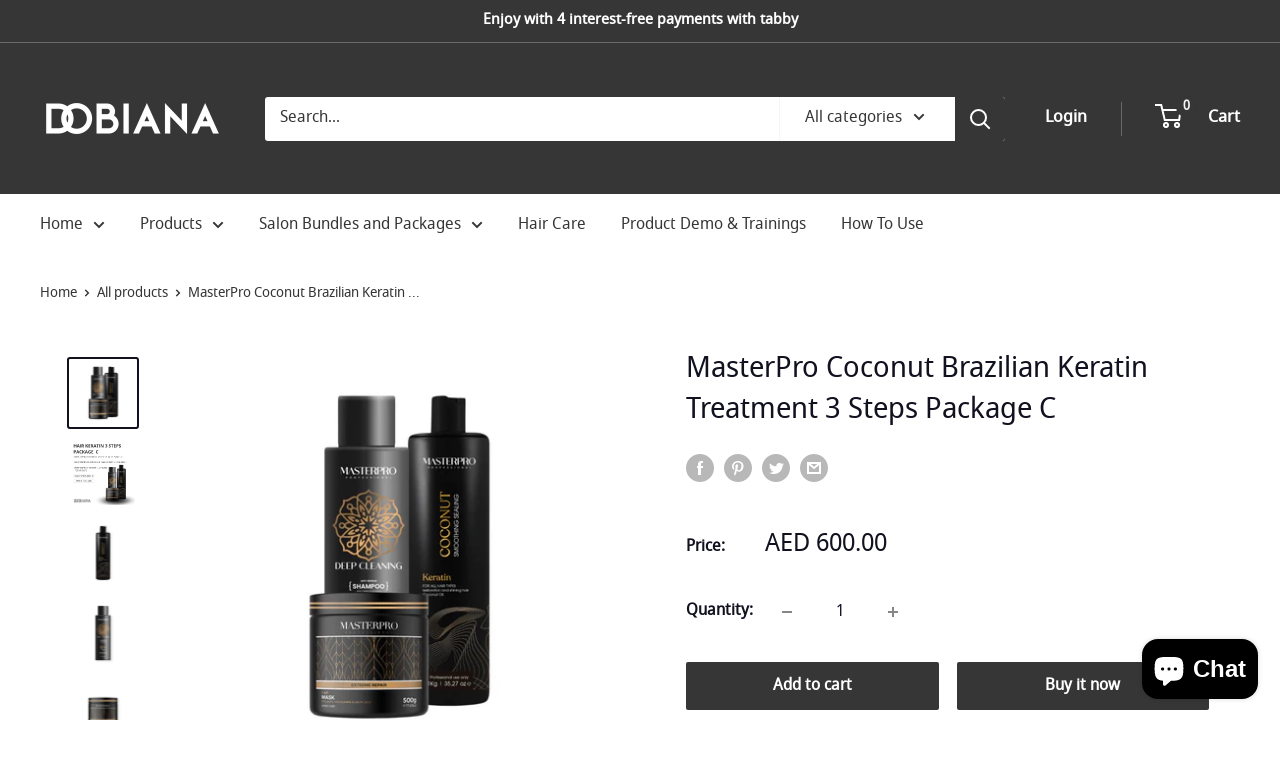

--- FILE ---
content_type: text/html; charset=utf-8
request_url: https://www.google.com/recaptcha/enterprise/anchor?ar=1&k=6LdEwsYnAAAAAL9T92sOraT4CDI-QIVuDYAGwdOy&co=aHR0cHM6Ly93d3cuZG9iaWFuYS5jb206NDQz&hl=en&v=N67nZn4AqZkNcbeMu4prBgzg&size=invisible&anchor-ms=20000&execute-ms=30000&cb=tz0y4kl7bqr3
body_size: 48647
content:
<!DOCTYPE HTML><html dir="ltr" lang="en"><head><meta http-equiv="Content-Type" content="text/html; charset=UTF-8">
<meta http-equiv="X-UA-Compatible" content="IE=edge">
<title>reCAPTCHA</title>
<style type="text/css">
/* cyrillic-ext */
@font-face {
  font-family: 'Roboto';
  font-style: normal;
  font-weight: 400;
  font-stretch: 100%;
  src: url(//fonts.gstatic.com/s/roboto/v48/KFO7CnqEu92Fr1ME7kSn66aGLdTylUAMa3GUBHMdazTgWw.woff2) format('woff2');
  unicode-range: U+0460-052F, U+1C80-1C8A, U+20B4, U+2DE0-2DFF, U+A640-A69F, U+FE2E-FE2F;
}
/* cyrillic */
@font-face {
  font-family: 'Roboto';
  font-style: normal;
  font-weight: 400;
  font-stretch: 100%;
  src: url(//fonts.gstatic.com/s/roboto/v48/KFO7CnqEu92Fr1ME7kSn66aGLdTylUAMa3iUBHMdazTgWw.woff2) format('woff2');
  unicode-range: U+0301, U+0400-045F, U+0490-0491, U+04B0-04B1, U+2116;
}
/* greek-ext */
@font-face {
  font-family: 'Roboto';
  font-style: normal;
  font-weight: 400;
  font-stretch: 100%;
  src: url(//fonts.gstatic.com/s/roboto/v48/KFO7CnqEu92Fr1ME7kSn66aGLdTylUAMa3CUBHMdazTgWw.woff2) format('woff2');
  unicode-range: U+1F00-1FFF;
}
/* greek */
@font-face {
  font-family: 'Roboto';
  font-style: normal;
  font-weight: 400;
  font-stretch: 100%;
  src: url(//fonts.gstatic.com/s/roboto/v48/KFO7CnqEu92Fr1ME7kSn66aGLdTylUAMa3-UBHMdazTgWw.woff2) format('woff2');
  unicode-range: U+0370-0377, U+037A-037F, U+0384-038A, U+038C, U+038E-03A1, U+03A3-03FF;
}
/* math */
@font-face {
  font-family: 'Roboto';
  font-style: normal;
  font-weight: 400;
  font-stretch: 100%;
  src: url(//fonts.gstatic.com/s/roboto/v48/KFO7CnqEu92Fr1ME7kSn66aGLdTylUAMawCUBHMdazTgWw.woff2) format('woff2');
  unicode-range: U+0302-0303, U+0305, U+0307-0308, U+0310, U+0312, U+0315, U+031A, U+0326-0327, U+032C, U+032F-0330, U+0332-0333, U+0338, U+033A, U+0346, U+034D, U+0391-03A1, U+03A3-03A9, U+03B1-03C9, U+03D1, U+03D5-03D6, U+03F0-03F1, U+03F4-03F5, U+2016-2017, U+2034-2038, U+203C, U+2040, U+2043, U+2047, U+2050, U+2057, U+205F, U+2070-2071, U+2074-208E, U+2090-209C, U+20D0-20DC, U+20E1, U+20E5-20EF, U+2100-2112, U+2114-2115, U+2117-2121, U+2123-214F, U+2190, U+2192, U+2194-21AE, U+21B0-21E5, U+21F1-21F2, U+21F4-2211, U+2213-2214, U+2216-22FF, U+2308-230B, U+2310, U+2319, U+231C-2321, U+2336-237A, U+237C, U+2395, U+239B-23B7, U+23D0, U+23DC-23E1, U+2474-2475, U+25AF, U+25B3, U+25B7, U+25BD, U+25C1, U+25CA, U+25CC, U+25FB, U+266D-266F, U+27C0-27FF, U+2900-2AFF, U+2B0E-2B11, U+2B30-2B4C, U+2BFE, U+3030, U+FF5B, U+FF5D, U+1D400-1D7FF, U+1EE00-1EEFF;
}
/* symbols */
@font-face {
  font-family: 'Roboto';
  font-style: normal;
  font-weight: 400;
  font-stretch: 100%;
  src: url(//fonts.gstatic.com/s/roboto/v48/KFO7CnqEu92Fr1ME7kSn66aGLdTylUAMaxKUBHMdazTgWw.woff2) format('woff2');
  unicode-range: U+0001-000C, U+000E-001F, U+007F-009F, U+20DD-20E0, U+20E2-20E4, U+2150-218F, U+2190, U+2192, U+2194-2199, U+21AF, U+21E6-21F0, U+21F3, U+2218-2219, U+2299, U+22C4-22C6, U+2300-243F, U+2440-244A, U+2460-24FF, U+25A0-27BF, U+2800-28FF, U+2921-2922, U+2981, U+29BF, U+29EB, U+2B00-2BFF, U+4DC0-4DFF, U+FFF9-FFFB, U+10140-1018E, U+10190-1019C, U+101A0, U+101D0-101FD, U+102E0-102FB, U+10E60-10E7E, U+1D2C0-1D2D3, U+1D2E0-1D37F, U+1F000-1F0FF, U+1F100-1F1AD, U+1F1E6-1F1FF, U+1F30D-1F30F, U+1F315, U+1F31C, U+1F31E, U+1F320-1F32C, U+1F336, U+1F378, U+1F37D, U+1F382, U+1F393-1F39F, U+1F3A7-1F3A8, U+1F3AC-1F3AF, U+1F3C2, U+1F3C4-1F3C6, U+1F3CA-1F3CE, U+1F3D4-1F3E0, U+1F3ED, U+1F3F1-1F3F3, U+1F3F5-1F3F7, U+1F408, U+1F415, U+1F41F, U+1F426, U+1F43F, U+1F441-1F442, U+1F444, U+1F446-1F449, U+1F44C-1F44E, U+1F453, U+1F46A, U+1F47D, U+1F4A3, U+1F4B0, U+1F4B3, U+1F4B9, U+1F4BB, U+1F4BF, U+1F4C8-1F4CB, U+1F4D6, U+1F4DA, U+1F4DF, U+1F4E3-1F4E6, U+1F4EA-1F4ED, U+1F4F7, U+1F4F9-1F4FB, U+1F4FD-1F4FE, U+1F503, U+1F507-1F50B, U+1F50D, U+1F512-1F513, U+1F53E-1F54A, U+1F54F-1F5FA, U+1F610, U+1F650-1F67F, U+1F687, U+1F68D, U+1F691, U+1F694, U+1F698, U+1F6AD, U+1F6B2, U+1F6B9-1F6BA, U+1F6BC, U+1F6C6-1F6CF, U+1F6D3-1F6D7, U+1F6E0-1F6EA, U+1F6F0-1F6F3, U+1F6F7-1F6FC, U+1F700-1F7FF, U+1F800-1F80B, U+1F810-1F847, U+1F850-1F859, U+1F860-1F887, U+1F890-1F8AD, U+1F8B0-1F8BB, U+1F8C0-1F8C1, U+1F900-1F90B, U+1F93B, U+1F946, U+1F984, U+1F996, U+1F9E9, U+1FA00-1FA6F, U+1FA70-1FA7C, U+1FA80-1FA89, U+1FA8F-1FAC6, U+1FACE-1FADC, U+1FADF-1FAE9, U+1FAF0-1FAF8, U+1FB00-1FBFF;
}
/* vietnamese */
@font-face {
  font-family: 'Roboto';
  font-style: normal;
  font-weight: 400;
  font-stretch: 100%;
  src: url(//fonts.gstatic.com/s/roboto/v48/KFO7CnqEu92Fr1ME7kSn66aGLdTylUAMa3OUBHMdazTgWw.woff2) format('woff2');
  unicode-range: U+0102-0103, U+0110-0111, U+0128-0129, U+0168-0169, U+01A0-01A1, U+01AF-01B0, U+0300-0301, U+0303-0304, U+0308-0309, U+0323, U+0329, U+1EA0-1EF9, U+20AB;
}
/* latin-ext */
@font-face {
  font-family: 'Roboto';
  font-style: normal;
  font-weight: 400;
  font-stretch: 100%;
  src: url(//fonts.gstatic.com/s/roboto/v48/KFO7CnqEu92Fr1ME7kSn66aGLdTylUAMa3KUBHMdazTgWw.woff2) format('woff2');
  unicode-range: U+0100-02BA, U+02BD-02C5, U+02C7-02CC, U+02CE-02D7, U+02DD-02FF, U+0304, U+0308, U+0329, U+1D00-1DBF, U+1E00-1E9F, U+1EF2-1EFF, U+2020, U+20A0-20AB, U+20AD-20C0, U+2113, U+2C60-2C7F, U+A720-A7FF;
}
/* latin */
@font-face {
  font-family: 'Roboto';
  font-style: normal;
  font-weight: 400;
  font-stretch: 100%;
  src: url(//fonts.gstatic.com/s/roboto/v48/KFO7CnqEu92Fr1ME7kSn66aGLdTylUAMa3yUBHMdazQ.woff2) format('woff2');
  unicode-range: U+0000-00FF, U+0131, U+0152-0153, U+02BB-02BC, U+02C6, U+02DA, U+02DC, U+0304, U+0308, U+0329, U+2000-206F, U+20AC, U+2122, U+2191, U+2193, U+2212, U+2215, U+FEFF, U+FFFD;
}
/* cyrillic-ext */
@font-face {
  font-family: 'Roboto';
  font-style: normal;
  font-weight: 500;
  font-stretch: 100%;
  src: url(//fonts.gstatic.com/s/roboto/v48/KFO7CnqEu92Fr1ME7kSn66aGLdTylUAMa3GUBHMdazTgWw.woff2) format('woff2');
  unicode-range: U+0460-052F, U+1C80-1C8A, U+20B4, U+2DE0-2DFF, U+A640-A69F, U+FE2E-FE2F;
}
/* cyrillic */
@font-face {
  font-family: 'Roboto';
  font-style: normal;
  font-weight: 500;
  font-stretch: 100%;
  src: url(//fonts.gstatic.com/s/roboto/v48/KFO7CnqEu92Fr1ME7kSn66aGLdTylUAMa3iUBHMdazTgWw.woff2) format('woff2');
  unicode-range: U+0301, U+0400-045F, U+0490-0491, U+04B0-04B1, U+2116;
}
/* greek-ext */
@font-face {
  font-family: 'Roboto';
  font-style: normal;
  font-weight: 500;
  font-stretch: 100%;
  src: url(//fonts.gstatic.com/s/roboto/v48/KFO7CnqEu92Fr1ME7kSn66aGLdTylUAMa3CUBHMdazTgWw.woff2) format('woff2');
  unicode-range: U+1F00-1FFF;
}
/* greek */
@font-face {
  font-family: 'Roboto';
  font-style: normal;
  font-weight: 500;
  font-stretch: 100%;
  src: url(//fonts.gstatic.com/s/roboto/v48/KFO7CnqEu92Fr1ME7kSn66aGLdTylUAMa3-UBHMdazTgWw.woff2) format('woff2');
  unicode-range: U+0370-0377, U+037A-037F, U+0384-038A, U+038C, U+038E-03A1, U+03A3-03FF;
}
/* math */
@font-face {
  font-family: 'Roboto';
  font-style: normal;
  font-weight: 500;
  font-stretch: 100%;
  src: url(//fonts.gstatic.com/s/roboto/v48/KFO7CnqEu92Fr1ME7kSn66aGLdTylUAMawCUBHMdazTgWw.woff2) format('woff2');
  unicode-range: U+0302-0303, U+0305, U+0307-0308, U+0310, U+0312, U+0315, U+031A, U+0326-0327, U+032C, U+032F-0330, U+0332-0333, U+0338, U+033A, U+0346, U+034D, U+0391-03A1, U+03A3-03A9, U+03B1-03C9, U+03D1, U+03D5-03D6, U+03F0-03F1, U+03F4-03F5, U+2016-2017, U+2034-2038, U+203C, U+2040, U+2043, U+2047, U+2050, U+2057, U+205F, U+2070-2071, U+2074-208E, U+2090-209C, U+20D0-20DC, U+20E1, U+20E5-20EF, U+2100-2112, U+2114-2115, U+2117-2121, U+2123-214F, U+2190, U+2192, U+2194-21AE, U+21B0-21E5, U+21F1-21F2, U+21F4-2211, U+2213-2214, U+2216-22FF, U+2308-230B, U+2310, U+2319, U+231C-2321, U+2336-237A, U+237C, U+2395, U+239B-23B7, U+23D0, U+23DC-23E1, U+2474-2475, U+25AF, U+25B3, U+25B7, U+25BD, U+25C1, U+25CA, U+25CC, U+25FB, U+266D-266F, U+27C0-27FF, U+2900-2AFF, U+2B0E-2B11, U+2B30-2B4C, U+2BFE, U+3030, U+FF5B, U+FF5D, U+1D400-1D7FF, U+1EE00-1EEFF;
}
/* symbols */
@font-face {
  font-family: 'Roboto';
  font-style: normal;
  font-weight: 500;
  font-stretch: 100%;
  src: url(//fonts.gstatic.com/s/roboto/v48/KFO7CnqEu92Fr1ME7kSn66aGLdTylUAMaxKUBHMdazTgWw.woff2) format('woff2');
  unicode-range: U+0001-000C, U+000E-001F, U+007F-009F, U+20DD-20E0, U+20E2-20E4, U+2150-218F, U+2190, U+2192, U+2194-2199, U+21AF, U+21E6-21F0, U+21F3, U+2218-2219, U+2299, U+22C4-22C6, U+2300-243F, U+2440-244A, U+2460-24FF, U+25A0-27BF, U+2800-28FF, U+2921-2922, U+2981, U+29BF, U+29EB, U+2B00-2BFF, U+4DC0-4DFF, U+FFF9-FFFB, U+10140-1018E, U+10190-1019C, U+101A0, U+101D0-101FD, U+102E0-102FB, U+10E60-10E7E, U+1D2C0-1D2D3, U+1D2E0-1D37F, U+1F000-1F0FF, U+1F100-1F1AD, U+1F1E6-1F1FF, U+1F30D-1F30F, U+1F315, U+1F31C, U+1F31E, U+1F320-1F32C, U+1F336, U+1F378, U+1F37D, U+1F382, U+1F393-1F39F, U+1F3A7-1F3A8, U+1F3AC-1F3AF, U+1F3C2, U+1F3C4-1F3C6, U+1F3CA-1F3CE, U+1F3D4-1F3E0, U+1F3ED, U+1F3F1-1F3F3, U+1F3F5-1F3F7, U+1F408, U+1F415, U+1F41F, U+1F426, U+1F43F, U+1F441-1F442, U+1F444, U+1F446-1F449, U+1F44C-1F44E, U+1F453, U+1F46A, U+1F47D, U+1F4A3, U+1F4B0, U+1F4B3, U+1F4B9, U+1F4BB, U+1F4BF, U+1F4C8-1F4CB, U+1F4D6, U+1F4DA, U+1F4DF, U+1F4E3-1F4E6, U+1F4EA-1F4ED, U+1F4F7, U+1F4F9-1F4FB, U+1F4FD-1F4FE, U+1F503, U+1F507-1F50B, U+1F50D, U+1F512-1F513, U+1F53E-1F54A, U+1F54F-1F5FA, U+1F610, U+1F650-1F67F, U+1F687, U+1F68D, U+1F691, U+1F694, U+1F698, U+1F6AD, U+1F6B2, U+1F6B9-1F6BA, U+1F6BC, U+1F6C6-1F6CF, U+1F6D3-1F6D7, U+1F6E0-1F6EA, U+1F6F0-1F6F3, U+1F6F7-1F6FC, U+1F700-1F7FF, U+1F800-1F80B, U+1F810-1F847, U+1F850-1F859, U+1F860-1F887, U+1F890-1F8AD, U+1F8B0-1F8BB, U+1F8C0-1F8C1, U+1F900-1F90B, U+1F93B, U+1F946, U+1F984, U+1F996, U+1F9E9, U+1FA00-1FA6F, U+1FA70-1FA7C, U+1FA80-1FA89, U+1FA8F-1FAC6, U+1FACE-1FADC, U+1FADF-1FAE9, U+1FAF0-1FAF8, U+1FB00-1FBFF;
}
/* vietnamese */
@font-face {
  font-family: 'Roboto';
  font-style: normal;
  font-weight: 500;
  font-stretch: 100%;
  src: url(//fonts.gstatic.com/s/roboto/v48/KFO7CnqEu92Fr1ME7kSn66aGLdTylUAMa3OUBHMdazTgWw.woff2) format('woff2');
  unicode-range: U+0102-0103, U+0110-0111, U+0128-0129, U+0168-0169, U+01A0-01A1, U+01AF-01B0, U+0300-0301, U+0303-0304, U+0308-0309, U+0323, U+0329, U+1EA0-1EF9, U+20AB;
}
/* latin-ext */
@font-face {
  font-family: 'Roboto';
  font-style: normal;
  font-weight: 500;
  font-stretch: 100%;
  src: url(//fonts.gstatic.com/s/roboto/v48/KFO7CnqEu92Fr1ME7kSn66aGLdTylUAMa3KUBHMdazTgWw.woff2) format('woff2');
  unicode-range: U+0100-02BA, U+02BD-02C5, U+02C7-02CC, U+02CE-02D7, U+02DD-02FF, U+0304, U+0308, U+0329, U+1D00-1DBF, U+1E00-1E9F, U+1EF2-1EFF, U+2020, U+20A0-20AB, U+20AD-20C0, U+2113, U+2C60-2C7F, U+A720-A7FF;
}
/* latin */
@font-face {
  font-family: 'Roboto';
  font-style: normal;
  font-weight: 500;
  font-stretch: 100%;
  src: url(//fonts.gstatic.com/s/roboto/v48/KFO7CnqEu92Fr1ME7kSn66aGLdTylUAMa3yUBHMdazQ.woff2) format('woff2');
  unicode-range: U+0000-00FF, U+0131, U+0152-0153, U+02BB-02BC, U+02C6, U+02DA, U+02DC, U+0304, U+0308, U+0329, U+2000-206F, U+20AC, U+2122, U+2191, U+2193, U+2212, U+2215, U+FEFF, U+FFFD;
}
/* cyrillic-ext */
@font-face {
  font-family: 'Roboto';
  font-style: normal;
  font-weight: 900;
  font-stretch: 100%;
  src: url(//fonts.gstatic.com/s/roboto/v48/KFO7CnqEu92Fr1ME7kSn66aGLdTylUAMa3GUBHMdazTgWw.woff2) format('woff2');
  unicode-range: U+0460-052F, U+1C80-1C8A, U+20B4, U+2DE0-2DFF, U+A640-A69F, U+FE2E-FE2F;
}
/* cyrillic */
@font-face {
  font-family: 'Roboto';
  font-style: normal;
  font-weight: 900;
  font-stretch: 100%;
  src: url(//fonts.gstatic.com/s/roboto/v48/KFO7CnqEu92Fr1ME7kSn66aGLdTylUAMa3iUBHMdazTgWw.woff2) format('woff2');
  unicode-range: U+0301, U+0400-045F, U+0490-0491, U+04B0-04B1, U+2116;
}
/* greek-ext */
@font-face {
  font-family: 'Roboto';
  font-style: normal;
  font-weight: 900;
  font-stretch: 100%;
  src: url(//fonts.gstatic.com/s/roboto/v48/KFO7CnqEu92Fr1ME7kSn66aGLdTylUAMa3CUBHMdazTgWw.woff2) format('woff2');
  unicode-range: U+1F00-1FFF;
}
/* greek */
@font-face {
  font-family: 'Roboto';
  font-style: normal;
  font-weight: 900;
  font-stretch: 100%;
  src: url(//fonts.gstatic.com/s/roboto/v48/KFO7CnqEu92Fr1ME7kSn66aGLdTylUAMa3-UBHMdazTgWw.woff2) format('woff2');
  unicode-range: U+0370-0377, U+037A-037F, U+0384-038A, U+038C, U+038E-03A1, U+03A3-03FF;
}
/* math */
@font-face {
  font-family: 'Roboto';
  font-style: normal;
  font-weight: 900;
  font-stretch: 100%;
  src: url(//fonts.gstatic.com/s/roboto/v48/KFO7CnqEu92Fr1ME7kSn66aGLdTylUAMawCUBHMdazTgWw.woff2) format('woff2');
  unicode-range: U+0302-0303, U+0305, U+0307-0308, U+0310, U+0312, U+0315, U+031A, U+0326-0327, U+032C, U+032F-0330, U+0332-0333, U+0338, U+033A, U+0346, U+034D, U+0391-03A1, U+03A3-03A9, U+03B1-03C9, U+03D1, U+03D5-03D6, U+03F0-03F1, U+03F4-03F5, U+2016-2017, U+2034-2038, U+203C, U+2040, U+2043, U+2047, U+2050, U+2057, U+205F, U+2070-2071, U+2074-208E, U+2090-209C, U+20D0-20DC, U+20E1, U+20E5-20EF, U+2100-2112, U+2114-2115, U+2117-2121, U+2123-214F, U+2190, U+2192, U+2194-21AE, U+21B0-21E5, U+21F1-21F2, U+21F4-2211, U+2213-2214, U+2216-22FF, U+2308-230B, U+2310, U+2319, U+231C-2321, U+2336-237A, U+237C, U+2395, U+239B-23B7, U+23D0, U+23DC-23E1, U+2474-2475, U+25AF, U+25B3, U+25B7, U+25BD, U+25C1, U+25CA, U+25CC, U+25FB, U+266D-266F, U+27C0-27FF, U+2900-2AFF, U+2B0E-2B11, U+2B30-2B4C, U+2BFE, U+3030, U+FF5B, U+FF5D, U+1D400-1D7FF, U+1EE00-1EEFF;
}
/* symbols */
@font-face {
  font-family: 'Roboto';
  font-style: normal;
  font-weight: 900;
  font-stretch: 100%;
  src: url(//fonts.gstatic.com/s/roboto/v48/KFO7CnqEu92Fr1ME7kSn66aGLdTylUAMaxKUBHMdazTgWw.woff2) format('woff2');
  unicode-range: U+0001-000C, U+000E-001F, U+007F-009F, U+20DD-20E0, U+20E2-20E4, U+2150-218F, U+2190, U+2192, U+2194-2199, U+21AF, U+21E6-21F0, U+21F3, U+2218-2219, U+2299, U+22C4-22C6, U+2300-243F, U+2440-244A, U+2460-24FF, U+25A0-27BF, U+2800-28FF, U+2921-2922, U+2981, U+29BF, U+29EB, U+2B00-2BFF, U+4DC0-4DFF, U+FFF9-FFFB, U+10140-1018E, U+10190-1019C, U+101A0, U+101D0-101FD, U+102E0-102FB, U+10E60-10E7E, U+1D2C0-1D2D3, U+1D2E0-1D37F, U+1F000-1F0FF, U+1F100-1F1AD, U+1F1E6-1F1FF, U+1F30D-1F30F, U+1F315, U+1F31C, U+1F31E, U+1F320-1F32C, U+1F336, U+1F378, U+1F37D, U+1F382, U+1F393-1F39F, U+1F3A7-1F3A8, U+1F3AC-1F3AF, U+1F3C2, U+1F3C4-1F3C6, U+1F3CA-1F3CE, U+1F3D4-1F3E0, U+1F3ED, U+1F3F1-1F3F3, U+1F3F5-1F3F7, U+1F408, U+1F415, U+1F41F, U+1F426, U+1F43F, U+1F441-1F442, U+1F444, U+1F446-1F449, U+1F44C-1F44E, U+1F453, U+1F46A, U+1F47D, U+1F4A3, U+1F4B0, U+1F4B3, U+1F4B9, U+1F4BB, U+1F4BF, U+1F4C8-1F4CB, U+1F4D6, U+1F4DA, U+1F4DF, U+1F4E3-1F4E6, U+1F4EA-1F4ED, U+1F4F7, U+1F4F9-1F4FB, U+1F4FD-1F4FE, U+1F503, U+1F507-1F50B, U+1F50D, U+1F512-1F513, U+1F53E-1F54A, U+1F54F-1F5FA, U+1F610, U+1F650-1F67F, U+1F687, U+1F68D, U+1F691, U+1F694, U+1F698, U+1F6AD, U+1F6B2, U+1F6B9-1F6BA, U+1F6BC, U+1F6C6-1F6CF, U+1F6D3-1F6D7, U+1F6E0-1F6EA, U+1F6F0-1F6F3, U+1F6F7-1F6FC, U+1F700-1F7FF, U+1F800-1F80B, U+1F810-1F847, U+1F850-1F859, U+1F860-1F887, U+1F890-1F8AD, U+1F8B0-1F8BB, U+1F8C0-1F8C1, U+1F900-1F90B, U+1F93B, U+1F946, U+1F984, U+1F996, U+1F9E9, U+1FA00-1FA6F, U+1FA70-1FA7C, U+1FA80-1FA89, U+1FA8F-1FAC6, U+1FACE-1FADC, U+1FADF-1FAE9, U+1FAF0-1FAF8, U+1FB00-1FBFF;
}
/* vietnamese */
@font-face {
  font-family: 'Roboto';
  font-style: normal;
  font-weight: 900;
  font-stretch: 100%;
  src: url(//fonts.gstatic.com/s/roboto/v48/KFO7CnqEu92Fr1ME7kSn66aGLdTylUAMa3OUBHMdazTgWw.woff2) format('woff2');
  unicode-range: U+0102-0103, U+0110-0111, U+0128-0129, U+0168-0169, U+01A0-01A1, U+01AF-01B0, U+0300-0301, U+0303-0304, U+0308-0309, U+0323, U+0329, U+1EA0-1EF9, U+20AB;
}
/* latin-ext */
@font-face {
  font-family: 'Roboto';
  font-style: normal;
  font-weight: 900;
  font-stretch: 100%;
  src: url(//fonts.gstatic.com/s/roboto/v48/KFO7CnqEu92Fr1ME7kSn66aGLdTylUAMa3KUBHMdazTgWw.woff2) format('woff2');
  unicode-range: U+0100-02BA, U+02BD-02C5, U+02C7-02CC, U+02CE-02D7, U+02DD-02FF, U+0304, U+0308, U+0329, U+1D00-1DBF, U+1E00-1E9F, U+1EF2-1EFF, U+2020, U+20A0-20AB, U+20AD-20C0, U+2113, U+2C60-2C7F, U+A720-A7FF;
}
/* latin */
@font-face {
  font-family: 'Roboto';
  font-style: normal;
  font-weight: 900;
  font-stretch: 100%;
  src: url(//fonts.gstatic.com/s/roboto/v48/KFO7CnqEu92Fr1ME7kSn66aGLdTylUAMa3yUBHMdazQ.woff2) format('woff2');
  unicode-range: U+0000-00FF, U+0131, U+0152-0153, U+02BB-02BC, U+02C6, U+02DA, U+02DC, U+0304, U+0308, U+0329, U+2000-206F, U+20AC, U+2122, U+2191, U+2193, U+2212, U+2215, U+FEFF, U+FFFD;
}

</style>
<link rel="stylesheet" type="text/css" href="https://www.gstatic.com/recaptcha/releases/N67nZn4AqZkNcbeMu4prBgzg/styles__ltr.css">
<script nonce="a04RZmvb3xX6tZke2vMsBQ" type="text/javascript">window['__recaptcha_api'] = 'https://www.google.com/recaptcha/enterprise/';</script>
<script type="text/javascript" src="https://www.gstatic.com/recaptcha/releases/N67nZn4AqZkNcbeMu4prBgzg/recaptcha__en.js" nonce="a04RZmvb3xX6tZke2vMsBQ">
      
    </script></head>
<body><div id="rc-anchor-alert" class="rc-anchor-alert"></div>
<input type="hidden" id="recaptcha-token" value="[base64]">
<script type="text/javascript" nonce="a04RZmvb3xX6tZke2vMsBQ">
      recaptcha.anchor.Main.init("[\x22ainput\x22,[\x22bgdata\x22,\x22\x22,\[base64]/[base64]/[base64]/ZyhXLGgpOnEoW04sMjEsbF0sVywwKSxoKSxmYWxzZSxmYWxzZSl9Y2F0Y2goayl7RygzNTgsVyk/[base64]/[base64]/[base64]/[base64]/[base64]/[base64]/[base64]/bmV3IEJbT10oRFswXSk6dz09Mj9uZXcgQltPXShEWzBdLERbMV0pOnc9PTM/bmV3IEJbT10oRFswXSxEWzFdLERbMl0pOnc9PTQ/[base64]/[base64]/[base64]/[base64]/[base64]\\u003d\x22,\[base64]\x22,\x22w7TDvsOEwpxJAhQ3wqrDpMOBQ3TDu8OZSMOWwr80UMOnQ1NZbQzDm8K7XsK0wqfCkMOfWm/CgRzDv2nCpwZyX8OALMOrwozDj8OPwoVewqp8THhuEsO+wo0RJsOLSwPCvcKEbkLDpTcHVEFkNVzChcK0wpQvAwzCicKCX1TDjg/ClsKew4N1JMO7wq7Ck8KofsONFX/Do8KMwpMswrnCicKdw6rDkELCkmw5w5kFwr0Hw5XCi8K6wofDocOJd8KlLsO8w4hkwqTDvsKWwpVOw6zCgSVeMsK/P8OaZXfCp8KmH0HCrsO0w4cnw5Jnw4MGN8OTZMKrw7MKw5vCrVvDisKnwq/CssO1GxAww5IAYMKRasKfYcK+dMOqUg3CtxMhwqPDjMOJworCtFZoecK5TUg4SMOVw65EwpxmO0rDhRRTw4J1w5PCmsKuw6cWA8O/wpvCl8O/DHHCocKvw404w5xew7IeIMKkw45tw4N/NxPDux7CucKVw6Utw6Q4w53Cj8KFJcKbXzzDuMOCFsORGXrCmsKcJBDDtlxOfRPDgjvDu1kme8OFGcKFwrPDssK0QsKewro7w5IqUmExwoshw5DCg8OrYsKLw7AowrY9NMKnwqXCjcOXwrcSHcKqw55mwp3CjnjCtsO5w6fCocK/[base64]/DgDpXeMKTd8OnOMO6NsKvJQDDscOdbltwNxBiwq9GJCVHKMKfwrZfdjd6w58Yw5jCtRzDpmxGwptqQh7Ct8K9wpcbDsO7wrA/wq7DomjClyxwEmPClsK6HsO8BWTDil3DtjMlw4vCh0RXA8KAwpdTUizDlsOKwq/DjcOAw5TCqsOqW8O9AsKgX8OXasOSwrp9bsKyewEWwq/DkEvDnMKJS8OYw4wmdsOEQcO5w7x4w5kkwovCo8K/[base64]/wqbCnhnCtw8ew7JnGh8uw43DjFFfcFnCmSxjw6LCkTTCg3A3w6xmMcOSwp7DjjfDtsK9w7UgwrPCrGVnwql5csORRsKlfsKYVlfDhC1NCVATN8O0BAQQw7PCsm/[base64]/w4xjCsOew6w4McKeCA5Cw7DDmR0YdG4+FBDDrnHDlwNEcAnCgMOlw50sXsOxHi5iw6dRccONwoVDw53CqQM/d8Krwoh3YsKQwow+b3tRw70Swqc0wo/DicKpwpbDmEciw7w3w7zDsDUrYcO+wqpKccKGFmPCvh7DgGYGccKQcGbCtiRSMcKPdcKrw7PCowDDnlEHwqQEwrZQw61Kw5jDj8Orw4HDiMK/ZUTDqCEqbThoClghwrpCwp0vwrNGw45tBRzCszPCn8Kxwp4Gw6J9wpbDg0cfw4DCpCPDhsKnw5/CnFDCoz3CssOePR0XKcOFw7JEwrXCscK6w4Fuwp0nw5tyG8OVwqrCqMKVMUrDk8K0wqsvw5fDnw0Gw67DocKHIVoNBRLCsmFsbsOHU3nDvcKLwoLChSHCmsKLw7jCl8K0wrkrYMKTcMKTOsOawoLDkExvwpZ2wonCrEEbNMKAZcKrZizConUqOcKBw7/DhMKoGA8ffnPCjBTDvV3CuUwrFsOlGsKhBFDChWXDuwfDrGTCksOEKcOHwqDCk8OLwq58ZTDCjMO+IMOww5fDo8KcO8KgQzdUZ0bDvsOzEcOUF1Yzw6pYw7/Dtmgzw4jDiMKowqASw5sIdn0uHCRhwp9iwp/CpSYGB8K1wqzDvQEJJAzDigd5NcKjY8O/cD3DpsO4wpA+OsKjGANlw6kFw7XDlcO8GxnDqm3Du8KhMEosw5LCo8Kvw5vCtcOgwpPCjFMXwpnCvjHCqsOjG350Yykmwp3Cv8OSw6TCvcKaw5EVeShtd24swqXCuWDDhHDCnsOew7vDlsKPT17DoUfCs8Oiw7/DocKLwrQPFRLCqBo5CxbCicOZIDnCk27CicO3wqPCnmIZTxpDw4zDhXnCkD5ZE35cw6LDnDxNczhcOMKNSMONLjjDvMKvbsOew4UCTWtkwpnChcOVDcKqLBwlIsOtw73ClTvCnVoXwqnDs8OuwqvClMOnw5jCjsKvwosww7/CvsK/G8KOwqLCkS50wocLXVDCosK8w47DucKvKsO7Tg7DkMOrVzbDmErDiMKMw4gNI8Kmw4LDklLCkcKteyd2MMKsQcOcwoHDkMO0wpo4wrrDnm4yw7/DgMKkw5p/OMO+eMKyannCtcOTIMKrwok8G3kpecK3w5RnwoZcDcOBN8Kuw47DgDvCi8KFUMOwN03CssOmXcKQa8KdwpZNw4zClcKDaEsDf8OqND1Ywpc9w4F3fQA7S8OETCVWUMKuAwDDuS3CvcKDw5I0w4PCnsKmwoDCn8KkQC01wqACNMKaRBzChcKnwrAhIDZmwp/[base64]/wr3Dhl8Jwq5lLCrCuEXDgcK9wpfCjsKdwqh1wp3CnsOHf0fDpMKvXsKqwpR3wp8lw57Ci0AVw6NZwo7DvXNuw7LDusKqwrxNAHnCq30Pw4nCh3HDtmXCrMO9NcKzW8KXwpnCnsKUwqnCmcOZOcKyworCqsOsw5NtwqdALDh/Ejc6Q8OpBCfDpMKDb8Knw4xYKg1zw5N1CsOgOsKMZsOrw5MGwqxZI8OEwrtLPcKow50Jw41JWMKyHMOGLcO1H0RiwrnCsWrDocOFwr/DncKYfcKTYFAVOms+SUpxw7VCGEHDkcKrwo4zfkZZw7oKM2TCjsOsw5nDp2nCk8K9XsOQB8OGwoEmesOZCAIccGACVzLDvzfDk8K3WcK4w6vCtsO5TgHCv8KFfAfDr8KhKCE5GcOoYMO5wrjDsC3DhsK2wrnDuMO/w4vDt1JpET8twqE7WjLDs8K6w6Jlw5Zgw7BDwrLDi8KLBCc/[base64]/Dq2Zgw67CoDlpwrTDlFRDKXApSsKlw48yEsKQeMO2aMOaIMOfS3AZwrxlE03DkMOkwq/DrWvCvVEcw5JwKsOlDsKawrbDkENUXcOOw6bClTxKw73ChsOqwrZCw6DCp8K9KBvCusOKHn0MwrDCtcKyw5AzwrMUw4vDhCp4wofDuH9cw7vCm8OpOMKCw4QFV8K/w7Nww5Iow7/[base64]/[base64]/CssKBwrvDssOPTgxGcQ7DhUHDrcOnwqLClxMNw4vCjsOaP3XDncKwfcOVZsOKwqXDmnLCrzs8N2/ClkFHwonDhx08c8KuEcO7cl7DlxzCjz4sF8O/[base64]/wrjCrkgWw51/[base64]/wpnCh07Dg17DtcOEcVzCocOdU0DCocOXwp3Dt0HDpcKFQxDCnsKZScKiwqbCthjDsBhRw58DDUDDh8KbEMKge8OCcsOxTcKGwrEFcWPCgiLDrcKGN8KUw5vCkS7CnnIsw4PDjMOLwr7Ch8KMJCbCp8O7w6I0JjPCm8KuCnlGbizDtMK/UCU7SMKLAsK3MMKhw5zCtMKWWcO3ecKNwoIgSw3CosKgwrDDlsOvwpU1w4LCthlJfsO8LDfCiMOnbA1Vwrdjw6FNH8KZw7smwrl4wojCm0/DlsOmAsKkwq9Zwq97w6bCoztxw73Dr0XDh8OCw4V2ZRBxwqTDt3xewqZUVMOnw6XClExiw4TDn8KNMsKyGx7DqjbCtVctwp4iwpojVsKHdHMqw7/DiMOZw4LDiMOYw4DChMOyCcKdO8KLw6fCn8OCwonDvcOBdcO5w4AKw5xuYsOOwqnCj8Oiw4TCrMKawoPCnlRlwrjDqiR9Vy7DtzbCogtWwqLDj8KrHMOhwqPClcOMw7EteBXCvjPDrsOvwo/[base64]/[base64]/Do8Ogw6bDh8KvwpNBOlDDj8K5Z8Ovw7/[base64]/w6HDhALCh3gXwo0ew6ExwojDu8OSwoUow7LCgMKywonDuxzDq2HDrCphwq15G0/[base64]/Dq8O5w6XDk1ldwqwrw7lJwrzDo0fDuXTDkAbDosKVcD3DkcKNwrvCqlU3wpoCIcKJwqoMEcKcX8KOw7jCnsKycQ/Dq8Kew4Fvw4Zgw4fDki95ZkHDm8O3w5nCt05jZsOMwq3Cr8OGbhPCr8O6w59ZU8O2w7sSNMKow7Q3OMKsdB7CucK3esOEakzDhElNwo0QaHnCtcKHwrPDjsOSw5DDicOwYUAbw5PDk8K7wrMGVWbDusOwZUHDqcOgUWjDu8Ojw5wGQMOkdsKGwrV/[base64]/DisKtwqrDn09dw73Ch8K6N8OTNsOKeWV+CsKKMBZZEwvCukBYw6hiAQkgN8OKw53Dq2nDokbDtMOwG8OERMOmwrrDvsKdwo3CkgEiw5l4w50hRFIowpjDisOoMkAQfMOrwqhhA8K3wpPCpwLDosKILMOQKsKaX8OIdcKhw4cUw6FLw61Mw5MEw69IcT/DvSHCtVx9w6YYw5YjAi/Ck8KrwpnCgMOFG3HDlB7DjsK+wpTClANjw4/[base64]/Cj1laBcKeQT58wo9Ew7TCsMKIMcKmwpTCjsObw7paw4RnOsOYAzrDqMOOacOUw5vDjTnDmsO9wpkwVcOZLBjCtMKrGF52NMO8w4TDn1/DhcKBH1N+wrzDqnHDq8KIwqPDusKqZAnDjMKNwrnCrGzCmEMDw73Dt8KMwqQ9w5g5wrPCu8K4wqvDnV3Dt8KuwonDiFJNwrh6w6Qww4bDusKjR8Kfw5J2fMOcS8KEdx/[base64]/wo7Di2HCiMOlKcORw6VSw48aw5V2c1l7UAbDvz9jccKowq18MCjDlsOLV09cw79nEsOqNMOPNB0sw6xiCcOiwpXDhcK+TQrCgMOPJlkRw68adg1fDcKgwo3CtUZhb8OZw5jCkMOGwrzCvDHDlsOHw6HDhsKOdcOgw4rCrcO3OMKlw6jDnMOhw5BBZcO3wpZKw4/Chh0bwqtZw406wrYTfgjCixFdw5IATsOEecOYfsK2w6x4OcKAXcOvw6rClcOcY8Khw6HCtFQVUCLCtFnDih/CgsK9wr1Jwp8Kwps+D8Kdw7FXw5RjP1XCrcOcw6DCp8OGwrvDicOCwqXDq0HCrcKIw7N9w4I1w5jDlmHCsHPChnssd8OHwpc0wqrDjxvDr0LCsyQMFW/[base64]/IMKXwoDDvifDhCpkw5wbwo80Bw0kw53CmELCv3vDssKAw4lrw6QXesOZw5kNwpHCk8K0HHXDlMOyUMKFMMKlw4jDh8O0w4jDhR/DlitPLRnCiwdUHnzCpcOcw603wr3DucKUwrzDolERwpgeOF7Dii0Nwp3DpHrDqWB+wrTDhHDDtCXCqMKWw4wEDcOcGsKHw77Dq8KTb0xVw53DrcOQJglSWMOydjXDjBgWw7zCuEABZ8OHwo8KGSrDqFJSw7nDk8OmwqwHwo9qwq/[base64]/[base64]/bsOzQT1JwpDDsQ3DucOyw7rCvMOBw7MmM8O2wq7Co8KmDsK4wq8jwpzDlcKUwobChMOzEB8gwr1JaXjDikbCsjLCohrDtWbDl8KPQkopw4fCrW7DvnwsZS/CncOkM8OBwprCtMK1HMO5w7fDqcOTw4dMVGdmTVYQExw8w7/DqcOewpXDkE8qRig9wo/[base64]/CvMO8HnJYecKhw6wNaWkhw6R+BsKRKMKbw6Z6J8K2Nh16BsO1HsOJw4DCvsOCwp4MYMOBew/DkcO3eAPCksOhw7jCiXvCh8OWF3phDsOWw5TDoVoQw6HCkMKdCsOBw4wBDsKJeDLCkMKCwoTDuC/CtjBpwq9VYE5gwrrCpQE5w5lhw5XCn8KLw7jDmsOHF0kYwo5Zwr1QOcKMWlPCmyvCqB4Ew5vCrcKMGMKKZnZHwodYwqPCrxUcNT0aJXcOwprCjMOTBcKPwpHDjsOfNg8PFR1/DHPDhwXDrsO5V07Dl8OsFsKHFsK7w61awqcSwpzCohpoIsOdw7J0UsOQw7bCpcO+KMOyZzrCpsKPEyjCvcK/EsOIwpPCkWTCiMOvwobDg1fCnQ7DuVfDgh8Swp5Qw7UBScOBwpgyZQ99wrjDiyzDqMKWP8KwBUbDusKgw6/CnUoOwrwPVcKiw7ERw7ZFL8KSdsOTwrl0LkIqOMOjw5llC8K2woDCosO6IsKFB8OCwr/CsnE2FR0Gw5hPfwXDvBzDtDBMwrTDmR9SXsORwoPDmcOVwrokw7nCuVEDCcKtYMOAwqRkw5LDlMOlwozChcKkw5jCicK5Q0HCtDglPMKZBw0nQcOmZ8KAwpjDgMKwZi/Cri3DhVnCkk5QwpMZw7klD8OwwqnDlTkBHnZEw491GyFNw43CtU1Lwq0Uw4tSw6UpLcKbPXo9wprCtF7Cn8KLw6nCoMO5wqkSJyrCtxokw6vCmcKowoovwrwowrDDkF3DmFXCr8OydsKbwpY2OSh9d8O7bcK/[base64]/w7AIw7RVe8Kaw7EJA8OfdW5ZbMO/[base64]/DqWwACcOqwoNPwo/DmTRxwptzwrQoBcKVw5dUw5TDpcKdwpxlHGDCkwrCmsKuchfCqcOlNw7Cl8K7w75eImY/YCNxw786XcKmJj1SPHw9AMOzNMOsw6JFbz3DhnEZw419wr9Rw7DCl2DCv8O/AFA+G8KZLFtKG1vDvVIxdcKcw7QdYMKzbBTCqDExJVXDg8OiwpHDtsKRw4PDs2PDlsKSWlDCm8OKw6HCs8KVw4V3CXIyw5VqLsK3wqhlw5AQJ8OCLTHDkcKJw5HDmsO5wpDDnQwsw7oJYsOvwqjDmAPDk8ObK8Kpw49/[base64]/w7NjIcOgw6bCs8Kxw6TCrcKhXQITw6jCmg54T8K7w7bCtD9hCAPDjsK+woA0w7HDmwZ1BsKowp/CpDvDqGhzwoHDk8OBw7PCvsOqw5VdfcO+YXMVVMOeb3lhDzAjw6bDkCNbwo5Hw5tIw5bDoCtCwofChhppwpp9wqN7Rz7Do8KOwqlgw5d7EyZew4lJw7vCnMK9Ex4TIzHDiXTDksOSwp3DsyNWwpgyw7LDhAzDs8OAw7/ComdJw7d8w44BaMO9w7HDsh3DqVA0e2Zzwr7CpDLDuSjCmD1BwoPCjzTCkVYtw6sPw5LDpBLCkMO4acKrwrvDlcOww4owPCJrw5VLN8K/wpbCi2/Cn8Ksw5MTw7/CpsKVw4jCqwF5wo7DrgBvJMOxGQxhwqHDo8K8w63DiR0BesO+D8ONw5hDfsOnMVJmwpEgQcOvw6xNw4Izw57ChHliw5zDscKnw57Cn8ODNGMSD8OICQvCqHTDvwlcwqLCmMKHwrPDqBDClcKnd0fDvMOewr3CvMKwNgDClHTCsWg2w6HDpMKEJsKzfcKEw6xewo/Dp8OQwqAPwqPDs8Kuw6LDmxLDkFZJQMOvw55NCFrCpsKpw6XCv8OcwrLCq1/[base64]/Cqgwfw5RXEMKowpzDqcKINsK7wonDkcKDw4gcwpJeIUh9wqUYJynCo0jDmsOhNHDCkUTDjx9YA8OZwrPDu2w/w5TClsO6A11ww5/DgMOvYMKFAQTDuSPCnDoiwogKYh3DhcOFw5oPcHbDgxLDmMOAZV3DocKcMgM0LcKqK1pIwoTDh8O8Y24Uw4RTQD0Iw4EcHALDsMKmwpMsOcOvw7bCjsOYDifDisOIw7TDsxnDlMOSw59/w7MtI2zCtMKSIsOgfxTCqsKNN1rCjsOhwrxcTD8mw40OLWVPdsOcwpF3wqTCs8Ogw7UpYx/Cqz4lwrALwokDw5c4wr0Ow4XChcKrw60mXMORDCzDksKnwrttwovDh2/DmsOnwqQUF1Zfw5XDqsK1w58UABt4w4zCpV3ClsOycsKLw4TCrAdUwoxAw7UcwrrCgsK3w7pDSQ7DhCvCsF/[base64]/wrEowpRvw5k7wrrDiRVWf8Ouw7LDkyJ7wqfCq1rDksOXUcKGw5XDgMK9wpbDnsOZw43DmBPCmHR9w7DClW8pC8OBw68lwobChSbCgsKoV8KkwrrDhsOkDMKEwopjPSzCncOvNANHH25kCVJ/FFzDtMOjB3cLw41CwrIGMjw4woHDksOXFHlyNcOQD0hwJicXYcK/JcOoG8OVN8K/wqFYw4FxwqVKwoAYw7JWUi8zHWAiwrkVZA/Dt8KKw7BxwoXCqyzCrzjDn8KYw5LCgzjCscOrZsKAw5MEwrnCnSMbMwoZEcK4NRwtAMOdCsKZRBvDgT3CnsK1Nj4UwowMw5F7wr/DmMOYXCcmXcK6wrbCnRLDpnrCnMKFw4HDhnp3anU3wp1pw5XCjFzDjh3DsyRiw7HCvHTDtQvCnFLDqsK+w6ghw58DKHDDs8O0wrw/w7B8I8KHwrzCusOJwr7DpXVSwqPCkMO9OcOMwr3CjMODw6oewo3DhMKMwrtBwpjCucObwqBQw7rCkjYwwrHCmsKTw6JWw6UFw5MkdcOyZz7Dq3LDi8KHwokBwqnDocO0cWXCnMKRwrLDlmNGLsKiw7ZMwq7DrMKET8KsPxXCgy/ChCrCgHthOcKOewDCiMKMw5J2wowAM8K4wr7Ci2rDqcOHGhjCqlYkVcOkUcKQKEHCvBHCtCLDhVN2cMK5woPDoyBgHGEXdj17ek1Rw4w5IF3DnxbDm8Ojw7LDnkwlaEHDmTx/OHnCi8K4w4ojG8OXXGkUwrgXa3d8w6XDqcOEw6LCh10Lwp9/[base64]/[base64]/CqcKQRcO5Fx5JE8KMdBtSwrkuwoErw5NBw6wQw7VxTsO3wo4+w6/DvcOywr4lwozDoHAodMKhNcOtAMKTw4jDlxMvC8KyPcKFVF7CskHCp2PDlwJ2YxTDqjUbw63CilXCpkFCV8Kdw43CrMONwqLDvEFuDsOVTzAxwrUZw7HCjiDDqcKlw7E7woLDgsOvfsKiNcK+TMOnUcOiwpxQccOiFG9hTMKZw6/CucO6wrvCpcOBw57ChMOdRGZmPn/CjcOaP1VjdTE7XRJ8w5jCq8KIHlfDq8OPKVnCv1hXw49Dw57Cg8KAw5NbLMOgwrsqfBTCkMOXw5RZeRvDhmNew7TCjMOAw6/Ckh3DrFHDg8KzwpYcw6YFYwscw7XCoivDtsKrwrtuw7nDo8OFY8OowrdHwpROwrjCrFTDq8OUOlTDqsONw4bDl8ORAsKzw7tIw6kZNBEVCzlBBFvDq35YwrcAw7PCk8KVw5nDocK/NMKwwrAQN8KjXcKiw7LChWQOZD/[base64]/Dp0fClcO0wrfDo3oPRcKqw7bDrXBWw4dZLcOqwqQ/PMKuUBhrw7owXMObKAwvw7wfw4ttwo17fQ9EEgHDh8OAXQDCrj4sw73DjcKsw6nDnXjDnl/CncK3w6Msw67DuEtPX8ORw6kAwoXCsArDqwnClcOBw6nChA7CisOMwrXDmEXDmsOPwrDClsK1wp3DtGQsRMO0w6UFw7zDpcOBWWjCjMOGeWHDvQ3Dn0MJworCsUPDqWDCqsK4KG/CsMKEw7dscMK0FyxsYhPCtEprwqoGIETDiE7DqsK1w5Apw4Idw7lnIMKAwr93NMO6w60wWmUqw7LDt8K6P8ORTWQ/w4tQGsKOwp5gZzNlw5nDiMOZw4M/UmzCh8OgBcO5wrXCt8KLw5zDvA/CtcO8MnjDtHnClWDDmCRUA8KHwqDCjWrClXgfZyzDvgk0w4rDgcOYIVw/[base64]/Z8O0AEYOw6rCq38vwoB0CsOuw57CqDfCgcK8woRdMMKHw5LCviLDvizDisK4DjUjwrMuO3VofcKcwpUEMTnCusOyw5Rlw6vDkcOzaRcTwrQ8wo7DtcKfKAprdsKONhFnwqYKwojDiHseM8Kiw4sXJVV/B1pBPmcVw6g9PsOcDcOoXwnCuMOLa1DDtQHCkMKWa8O4EVEzeMOsw5BOSsObVyDCnsOdJMK7woBgwp8ZWVvDoMOhZMKEY2bCp8K/w6Ugw64ww63Ci8K8w7V8dR49bMKLwrQRNcOfw4IRwpR/w40ROMKmWF7Cn8OSJsKBfMOTJjvCgcOFw4fCi8OgcAsdw7bDmnw2WQnDnAvDpAEpw5PDkAXCpgkoeV/CkURqwoXDgcOPw57Dpicjw67DtMKcw5LCqnoZJMKswqMWwrZvNMKcMgbCr8OGMMK+CFrClMKgwrAzwqIrDsKGwqvCtzwtw67Dr8OScAnCqB1iw4pPw6nDjcOUw5g1wozCoV8Qw7Uhw4YJamzCo8OLMMOBFcObNMKDY8KWID1/[base64]/[base64]/DvcOxNhQnGsKpDMO1wpFOEcOqw7XCoBzDmBLDlAbCh15WwoRkan5Lw5rCrsK/RDvDucK+w6jCuDNAwps1wpTDtEvCp8OTE8K1wqLCgMKHw6DCsCbDlMOpwqUyPHLDicKSwpXDrzNWwo9GJB/[base64]/NMOrccKdQQd2wq3DnjXClGnDon9+BsOuw69KYDQUwpFyPiXCphE2K8KXworCkztyw5HCvAjCn8ObwpjDmznDocKHJcKQw6nCkzXDl8OywrDCrUPCswNwwpQjwrNLOEnCm8OTw7nDtsOHV8OfWgHCvsOPQRQ0w4MMYgPDlSfCvQoMNMOGNF/DoHLCvsKIwqvCtMKyW08dwpjDn8KswpgXw4oCw7zDqxfCmsKfw4Zkw61Nw4trwrBcFcKZMG7DmsOSwqzDmMOGGsKlw5zDnm4RbsOOLizDm247e8K9PcK6w4hkWi9dwpEtw5nCocOCWSLDq8KMLMKhMsKCw4XDnjdtf8OowodKOlvCkhXCmmjDm8OGwo14PkDCgcO9w6/[base64]/CpgbCtMOJXg7Dv27DtsKFwo0WPkhPaBzCvsOwBcKJXsK7W8Okw7gZwrvDoMOMEcOQwoJsFcOIBl7DkT1Jwo7CmMOzw6ALw7LCj8KowqMBUcKMScKDE8KcW8OGBDLDsFhAw7Bqwo/Dpgdlwp3CncKlwrrDti8CfMOzwoMQaUYrwopAw6BXB8KMZ8KOworDvwc3RsKRCmXCuAUUw6hwG3fCosKNwpcowqzCmMKyBVsRwplceT5+wrFcNsOPwplsKcKOworCqx9NwprDscOLw4Y/[base64]/[base64]/Di2XCrkLDpMKBVVVaYMOTF8OrwplBwqHCnzLDm8K7w7LCuMKKwo4VU3VsScOlYH/CjcOVJwkdw5smw7LDo8ORwqTDoMKEwpzCuSskw6TCvMK+wrECwrTDjCBUwoHDoMKNw6BwwpM4I8K8McOuw6HDpm57cy5WwrbDvsKLwoXCvnHDvkjDpCrDqybCtijDnAojwoYeBTTCr8KAwp/CgcK4wopKJx/Cq8OFw6nDi09cNMKvwpvDojYaw61RIXwDwpk4BHPDnDkdw6UKMHBbwp/[base64]/Dt8Kmw5fDucOtXcKfV3rCr3ZWw5xCacO9w7sUw6cKLsOoBR/[base64]/QE8tw512wppYw7gxw4pgc8OLAcOPw7BJwoUtHE3Cmnp9KMOZwrfDrW1KwoIawpnDvsOGUsKrTMO8IHgowoVnwobCvcOrI8KSLEUoFcOwAGbDuGPDnDzDmMKmfcKHw6ENEMKLw4rCp2pDwr3CsMOgNcK7wpTCgFbDqHh8w70Cw5gww6B9w6wUwqItRMKSFcKFwr/DncK6E8O0F2XCmiEedMOWwoLCqcOXw791V8OgG8ORwqXDoMOfU3NZwpTCsX/Dh8O4CMO4w5bDuxjClWxQRcOyTip/YsKZw7kWwqdHw5HClcOibQ1xw43DmyLDhMKZLWVWw5zDrTrCgcO/[base64]/w6g7MHvDncOGw67Cj3o8Q8KxFcKDRsOHX0g8PcKNFsOTwqUAw5PDsjtgbUrDryU4K8OSHH59BBQNN1AvLj7CqE/DtUrDlSUgwr0sw4BFWMOuIG00bsKfw6fCi8OPw7PCg35Qw5YUQMK/VcOpYnPCqG9xw7NaLUPDuizCgsO6w6DCpGJtaR7DmSlfUMOiwrUdG2FhcU1iUUVjMnXCsVjCo8KAKBfDoyLDj0PCrSrCvD/[base64]/DoTcGKcKjw7XDkMKNAMOaw7ofw5XDi8KQw5XDpMOHw7TDuMOqPkYAVxIpw4lDEMOmBsK0UypcfjEPw5TChMOww6R2wrzDtWwWwpM/w77CtQPDjFI/w5TDrR/CpcKxWzNZchTCpcKDV8O4wrciacKqwrfCpCTClsKrMsO/NRfDtyM4wrjCqyfDihgtSsKRwrbCr3jDocKvPsOATi8BX8Oewrt0GHPDmhTCr258GsOHHcO7wrfDqyHDtsOxRTzDsXbCp0I6JMKkwoTCmw3DmRbCkgvDjk/DklPClBpvXQbCj8K9XsOwwoPCh8OTUhgTwrbDuMOuwoYSbDc9PMKKwp1PbcOdw7puw6rDs8KZRXAlwpDCkBwqw5bDsU5JwrApwpp8YmvCp8Ohw7TCqsKXcQ7Cv3zCs8KNZsKvwqo4SnTDhF3Do1YtGsOXw4tcZ8KlNCDCnnHDrDNLw6xRET/Cl8Kfwqokw7jDrkfDqjpUP1xUDMOBYywKwrltFcOIw6ljw4BPSh9ww5oWw6LCmsKbHcKAwrfCiAnCkBgHH2/CsMK1OgUdw53CkjnCkMK8wpUsTHXDrMO2LUXCn8OmFm4hT8KfScOQw5ZOW1jDosOXw5rDmwLCsMKpTMKtQsKaVMO7VzglC8KpwqrDkFUrwqAFB1PCrynDsC3DusKuDxZAw67DisOGw6/CjcOlwrs+wrU0w4cjw59vwroAwpTDk8KOw59JwplkMU7ClcKpwqYawoZvw4BsO8OGBMKnwrbCvMO1w49nBFvDgsO6w4XCgV/DuMKJw4bCoMOKwoZmfcOVTMK2S8OUUsKLwoI0dcKWVz5Hw7zDqiExw6Fuw6LDjTrDpsKPQsOzNjLCt8KHw4bDj1QEwpQnaS16w7dBf8KPPMOZw69ZIB9dwoRFO17Chkx/[base64]/ClsO/ezXDqAXCisOdJMOiTsOXY1RDLsO4w67Cv8Khw4hNf8Kgw6cTUjkHXz7DlcKRwo1+wq4xOsKjw6saVnp/ORvDiUh1w4rCuMKhw5zDgUlxw7wiRBPClcKfCXJYwpfCosK5eSZ/MEHDk8Oow5Eww4/[base64]/[base64]/w6nDj8O7IMOtw6vDvhPCqhLCpATDoMKmAyEowolxZ0xdwrbDoEhCEAHCpcOYGsK3KxLDj8OaUcKuS8KoTAbDpB3ChMKgfkURPcOYKcOPwp/[base64]/CvG1hw5XDh3PCl8Ouw7HDv14+KBYjw4rDtibClMKuw7IewqFbw4HCjMK5wpEyZx7Ct8Ojwos5wrxSwrvCv8K2w7fDnitjeydWw5R9ClYZay7Dg8KSwrJ4R0tMYlUHwovCkkLDh03DmyzCiBfDrMKRbmwXwpHDlQBZw4/ChsOGFi3DlsOIdcOtwpdpR8Ovw4tELhLDjE/DknDDqF1Ewr9dw6gmU8KNw4gWwpxxAQFEw4XCjjnDnn0ew6xBWA/CmsKdTgIcw7cCCsOOUMOOwrrDr8KPV1JjwpZbwpt7OcKDw7NuPsKjw6oMWcKtw5cafsOUwoF/J8KdCcOdWcKCFcOPb8ORPivCisK5w69SwqTDqT3Cj0bCi8KiwpBLeFQsDWXCtsOiwrvDvBHCo8KoZMKQPypcSsKYwpVzEMO/[base64]/CpMO8PgbDm8ORw6TDvnnCg8OjwoXDgg5rw4TCoMOWPBomwp4Nw71FIRbDpnp3b8OfwqRAwpLDuzNBwpxBX8Opb8Kvw6nDi8K8w6PCnFd8w7FXwp/[base64]/Dv8KpEEdvJMKBwpzCmsKrw4fChMOkw5rDpMOTw5nCkVZhTcK7wpUTVQgWw67DrFDDp8OXw7vDl8OJbcOUwpvCnMK8wp/Cky54wqF2ccKVwo9Fwq1kw7LDosKiEkvCokXCuDsNw4csSsO/w4jCv8KEecK4w5vDj8Kgwq18TzDDpsKEwrnCjsOMSX/DrnhjwqjDvXB/w7vCiizCo0EBI1FTA8KJJlpUWkDDjSTCt8K8woTCjMOHB23CrEHCojUSSjbCpsKMw7cLwpVGw61/[base64]/C1B3Jmo8XgrCpBrDvA3DvsKEwpIHwqTDu8Ocdn0EWwVew4l9PsK9wpvDpMOhwr58c8KXwqtwe8OKw5sfdMOzJEvChcKuUxPCtMO0PHgkEsONw7VpcVtQLnzDj8K0QUwvGjLChlc9w5zCrBAPwqzCg0HDhidYw6DCj8O6YwDChsOrcsKhw71yf8K/wqZ5w4pawqTCvMOAwqwCPBfDgsOsIVk/wpfCkSdkNcONOxnDr28mRG7DvcKZQ3bCgsOtw6d9worCjsKDDsOjVC/[base64]/Dp8KKw6HCqXFGWcOjwo3CtH8dw5TDr8ODI8O+w6XCh8Oxdi1Cw5LCiWAXwrbCrsOtSn8XDMOlEzTCpMOWwr3DqVx/EMK0Ul3DqcKuLjRiTMKlf3FgwrHCr21UwoV1dX/CiMOpwqjDgcKew67CpsKyL8Oyw5fCh8OPVcONw5vCsMOdw6DDhAUNB8KZw5PCo8Ohw6F/GTZWN8OKw5jDmgZTw45Uw5bDjWZywojDjGTCkMKFw7jDksOCwp7DicKmfMOMOsKmX8Ofw6NQwplzw49Fw73CjsKDwpcuZMKzQGnCphfCgRXDrMKVwpPCjF/[base64]/DicOyAMKdXcOTw7gODjTCjsOaw7Y3GjvDgGXCrwgKwpvCqRUBwpPCk8KwPsKlA2AHwqLDr8OwfE3DrsO4EVzDjU/DjTHDqDwLUsO6M8KkacOVw6F0w7EcwpzDgMKKwq/[base64]/wpkYw73Cm8KcdMKdwqfDr8KRw6A8w6XCosObwpYoNcKvwpALw4zClS1TDws2w67DiXQJwqHCj8KfBMKSwpBaJsO/XsOGwpguwpLDo8OGwofDqwXDoy7CsCzDtgzDhsOOW0vCrMO3w5cyOEjDqG7Dnn7CkjvCkF8vwrTDpcK0JERFwpQOw4XCksOLwq8+UMO+b8Kkwpk6wq9gBcKfwr7CsMKuw7x1ecO3HDHCuj/DvcKbWk/CsDFLGMKIwrczw5fCosKrNjDDog07IMKUCsKlDhkSwqctAsO8NsOSb8O9w71vw6JfZMOTw4YhGRB4wqd9UcO7wp4Mwrkww7DCoRtuR8OXw5kbw70Rw6/DtMO8wo/CmsOXasKYWwIdw6xhPcO/wqHCrlbCgcKvwoPCocOjLA/DoDzCl8KqYsOrHFM/B1gXw5LDicOUw79bwqJIw69Aw7ZSfwN1XjQKwo3CtTEeC8OlwrzClcKzdTrDr8KVWVUhwqxndMOywpnDj8Olw4F6D3lMwoV9ZMKXBjvDmMK6wo4qw4/[base64]/CtyrCm8OKSsO+wq/[base64]/DnXx8M8Klw7bCmMOeATHDpMOeWMOEw6rDuMOrIcOWdsOlwoXClVFYw4oCwpnDmnphfsOGSiV2w5HCnBXCi8OxJcO9ScOpw7PCt8O1TsO0wrzDksOuwp5oa0wXwprCucK0w64XXcOZasKgwoh3e8OkwoV4w7fCicOxdcOWw6jDjMK/CVHDvQDDosKXwrjCs8K3WHR+L8O1dcOlwrMGw5sVI3gXFh5jwrTCg3XCusK8cRPClEbClFEqb3vDvR0mBMKfQsOmOmXCq3vDpcK9wrldwpUVQDTCtsKxw5YzE3rCqCDDnVhfZ8OQw7XDmzhBw5jDg8OsHEIRw6vCnsOibX3CvmkXw69PbMOIWMKYw5bDvn/Cr8KvwqjCj8KhwrJUVsO/wpPCkQcRwp/[base64]/[base64]/DnsKSGsOSwoY6S3/DvCFDM0jDtMOoNUHCvUDDkllBwoUiByLCkHF2w4LDvE1xwqzCsMO0wofCuj7DrcOSw5F+wrDCjcKnw5c9w5NUwo/DmxPCvMO+P1JIW8KKEVIYGcOaw4DCjcObw4zCn8Kjw43CgsK4aGHDu8ODwoLDusOvOUIsw5laCwtTGMOeEsOFYcKBwrhKwr9LHg0pw43DmQx1wpQbwrbCthQRw4jCvsONwrvDuzhXYHoiXx3CisOAIhsZw4JWS8OQw6BtV8OMI8K0w6XDvAXCpsOVwr/Dty92woXDhTrCnsKjfcKRw5rCkUlew4R7OcOrw4pSC2bCp0xBM8OIworDhcOJw5zCrgR/wqU9PhbDpg/ClmXDmcOOQhoyw6HDmcO5w6HDv8K4wqjCgcOyGgHCo8KRw7rDhXkUwpjCplHDi8OKXcKzwr3CqsKEQjTDjH7CqcKhLcK9wqPCpjhdw73CpsOgw5V0HsK5KUDCssK8MV1uwpzCkxhDGcOvwp5HP8K/[base64]/DhxTCkcKuwoR4RGzCg8KVYEcdETrChMKdwoJawpHDu8O7w6bDrsOBwrPCiHDCuVs3XFxbw57DuMO0DzXCm8K2wqZgwpnDpsO8wo/Ci8Kzw7XCvMO2wrLCmMKwCcO0T8KawojCp19Ww6nChAFpfcOPKg87D8OYw4BIwrJkw7jDvMOVGRp/wq0KUsOLwq5yw5nCtHXCqS3CqmUQwqLChE1Zw5xPZRbCrg7Cp8OXYcKYWhINJMKzR8KoblTCtynDusKCWhbCrsO2wqrCk34PZMKkNsO2w7IpJMONwqrDsU43w77ChsKdDSHDvU/Cv8OJw6HCjRvDmBB/C8KYF33Dr2bCicKJw7lfXMObZUASVMO5w4jClzXCpsK9CMOHw6HDjsKCwoUHQzLCqx7DgiAYw4BcwrHDicKmw6jCusKowonCuAd2YcKVeVAKYUzDoFwIwrXDoHPCgGLCnsOYwoQ0w5pCEMK/dMKAZMKKw7lBbDHDkMOuw6UJXsOYdwfCq8KqworDjsOwWz7CliEmTMK4w7/DnXPCvHzCmBnCgsKYZMOGw54lPcOWWlMCa8ODw6bDr8K3wphvTnzDm8Opw7vCvkTDi1nDoHwgfcOYZ8OBwpLClsOtwpjDqgvDlMKdWcKGA1/Dp8K0wo9VBUDCmhDDjsKxaxZ6w65Tw6RLw69vw7PCncOaJMOuw7HDmsOWSB8vwqR5wqI1a8KJHF91w40Lwq3ClcKTZ1l0csO+wr/[base64]/CisOnGT7Cn8O+wpPCs8OyScOzX8ObBcOJbjTDv8KeSjpxwodcNMOWw4ACwoXDtMOWYA\\u003d\\u003d\x22],null,[\x22conf\x22,null,\x226LdEwsYnAAAAAL9T92sOraT4CDI-QIVuDYAGwdOy\x22,0,null,null,null,1,[21,125,63,73,95,87,41,43,42,83,102,105,109,121],[7059694,493],0,null,null,null,null,0,null,0,null,700,1,null,0,\[base64]/76lBhmnigkZhAoZnOKMAhnM8xEZ\x22,0,1,null,null,1,null,0,0,null,null,null,0],\x22https://www.dobiana.com:443\x22,null,[3,1,1],null,null,null,1,3600,[\x22https://www.google.com/intl/en/policies/privacy/\x22,\x22https://www.google.com/intl/en/policies/terms/\x22],\x2215EE0wER0E8OXG0Ekdy+h3SWDH0WiYQsnHwajgswLZs\\u003d\x22,1,0,null,1,1769635065700,0,0,[140,121,116,158],null,[136,232],\x22RC-iztuTVs-PsKJ0g\x22,null,null,null,null,null,\x220dAFcWeA7UnIwaiMsnxxMNMI8WSeNWuBu8INiPuf9n7_EMvugLekglmZdnt2XYqSWdCdPOQStRkl4iaW4ZSObo7sw3FuxGKFoNJg\x22,1769717865675]");
    </script></body></html>

--- FILE ---
content_type: text/html; charset=utf-8
request_url: https://www.google.com/recaptcha/enterprise/anchor?ar=1&k=6LeHG2ApAAAAAO4rPaDW-qVpPKPOBfjbCpzJB9ey&co=aHR0cHM6Ly93d3cuZG9iaWFuYS5jb206NDQz&hl=en&v=N67nZn4AqZkNcbeMu4prBgzg&size=invisible&anchor-ms=20000&execute-ms=30000&cb=2qjwiyau80dl
body_size: 48909
content:
<!DOCTYPE HTML><html dir="ltr" lang="en"><head><meta http-equiv="Content-Type" content="text/html; charset=UTF-8">
<meta http-equiv="X-UA-Compatible" content="IE=edge">
<title>reCAPTCHA</title>
<style type="text/css">
/* cyrillic-ext */
@font-face {
  font-family: 'Roboto';
  font-style: normal;
  font-weight: 400;
  font-stretch: 100%;
  src: url(//fonts.gstatic.com/s/roboto/v48/KFO7CnqEu92Fr1ME7kSn66aGLdTylUAMa3GUBHMdazTgWw.woff2) format('woff2');
  unicode-range: U+0460-052F, U+1C80-1C8A, U+20B4, U+2DE0-2DFF, U+A640-A69F, U+FE2E-FE2F;
}
/* cyrillic */
@font-face {
  font-family: 'Roboto';
  font-style: normal;
  font-weight: 400;
  font-stretch: 100%;
  src: url(//fonts.gstatic.com/s/roboto/v48/KFO7CnqEu92Fr1ME7kSn66aGLdTylUAMa3iUBHMdazTgWw.woff2) format('woff2');
  unicode-range: U+0301, U+0400-045F, U+0490-0491, U+04B0-04B1, U+2116;
}
/* greek-ext */
@font-face {
  font-family: 'Roboto';
  font-style: normal;
  font-weight: 400;
  font-stretch: 100%;
  src: url(//fonts.gstatic.com/s/roboto/v48/KFO7CnqEu92Fr1ME7kSn66aGLdTylUAMa3CUBHMdazTgWw.woff2) format('woff2');
  unicode-range: U+1F00-1FFF;
}
/* greek */
@font-face {
  font-family: 'Roboto';
  font-style: normal;
  font-weight: 400;
  font-stretch: 100%;
  src: url(//fonts.gstatic.com/s/roboto/v48/KFO7CnqEu92Fr1ME7kSn66aGLdTylUAMa3-UBHMdazTgWw.woff2) format('woff2');
  unicode-range: U+0370-0377, U+037A-037F, U+0384-038A, U+038C, U+038E-03A1, U+03A3-03FF;
}
/* math */
@font-face {
  font-family: 'Roboto';
  font-style: normal;
  font-weight: 400;
  font-stretch: 100%;
  src: url(//fonts.gstatic.com/s/roboto/v48/KFO7CnqEu92Fr1ME7kSn66aGLdTylUAMawCUBHMdazTgWw.woff2) format('woff2');
  unicode-range: U+0302-0303, U+0305, U+0307-0308, U+0310, U+0312, U+0315, U+031A, U+0326-0327, U+032C, U+032F-0330, U+0332-0333, U+0338, U+033A, U+0346, U+034D, U+0391-03A1, U+03A3-03A9, U+03B1-03C9, U+03D1, U+03D5-03D6, U+03F0-03F1, U+03F4-03F5, U+2016-2017, U+2034-2038, U+203C, U+2040, U+2043, U+2047, U+2050, U+2057, U+205F, U+2070-2071, U+2074-208E, U+2090-209C, U+20D0-20DC, U+20E1, U+20E5-20EF, U+2100-2112, U+2114-2115, U+2117-2121, U+2123-214F, U+2190, U+2192, U+2194-21AE, U+21B0-21E5, U+21F1-21F2, U+21F4-2211, U+2213-2214, U+2216-22FF, U+2308-230B, U+2310, U+2319, U+231C-2321, U+2336-237A, U+237C, U+2395, U+239B-23B7, U+23D0, U+23DC-23E1, U+2474-2475, U+25AF, U+25B3, U+25B7, U+25BD, U+25C1, U+25CA, U+25CC, U+25FB, U+266D-266F, U+27C0-27FF, U+2900-2AFF, U+2B0E-2B11, U+2B30-2B4C, U+2BFE, U+3030, U+FF5B, U+FF5D, U+1D400-1D7FF, U+1EE00-1EEFF;
}
/* symbols */
@font-face {
  font-family: 'Roboto';
  font-style: normal;
  font-weight: 400;
  font-stretch: 100%;
  src: url(//fonts.gstatic.com/s/roboto/v48/KFO7CnqEu92Fr1ME7kSn66aGLdTylUAMaxKUBHMdazTgWw.woff2) format('woff2');
  unicode-range: U+0001-000C, U+000E-001F, U+007F-009F, U+20DD-20E0, U+20E2-20E4, U+2150-218F, U+2190, U+2192, U+2194-2199, U+21AF, U+21E6-21F0, U+21F3, U+2218-2219, U+2299, U+22C4-22C6, U+2300-243F, U+2440-244A, U+2460-24FF, U+25A0-27BF, U+2800-28FF, U+2921-2922, U+2981, U+29BF, U+29EB, U+2B00-2BFF, U+4DC0-4DFF, U+FFF9-FFFB, U+10140-1018E, U+10190-1019C, U+101A0, U+101D0-101FD, U+102E0-102FB, U+10E60-10E7E, U+1D2C0-1D2D3, U+1D2E0-1D37F, U+1F000-1F0FF, U+1F100-1F1AD, U+1F1E6-1F1FF, U+1F30D-1F30F, U+1F315, U+1F31C, U+1F31E, U+1F320-1F32C, U+1F336, U+1F378, U+1F37D, U+1F382, U+1F393-1F39F, U+1F3A7-1F3A8, U+1F3AC-1F3AF, U+1F3C2, U+1F3C4-1F3C6, U+1F3CA-1F3CE, U+1F3D4-1F3E0, U+1F3ED, U+1F3F1-1F3F3, U+1F3F5-1F3F7, U+1F408, U+1F415, U+1F41F, U+1F426, U+1F43F, U+1F441-1F442, U+1F444, U+1F446-1F449, U+1F44C-1F44E, U+1F453, U+1F46A, U+1F47D, U+1F4A3, U+1F4B0, U+1F4B3, U+1F4B9, U+1F4BB, U+1F4BF, U+1F4C8-1F4CB, U+1F4D6, U+1F4DA, U+1F4DF, U+1F4E3-1F4E6, U+1F4EA-1F4ED, U+1F4F7, U+1F4F9-1F4FB, U+1F4FD-1F4FE, U+1F503, U+1F507-1F50B, U+1F50D, U+1F512-1F513, U+1F53E-1F54A, U+1F54F-1F5FA, U+1F610, U+1F650-1F67F, U+1F687, U+1F68D, U+1F691, U+1F694, U+1F698, U+1F6AD, U+1F6B2, U+1F6B9-1F6BA, U+1F6BC, U+1F6C6-1F6CF, U+1F6D3-1F6D7, U+1F6E0-1F6EA, U+1F6F0-1F6F3, U+1F6F7-1F6FC, U+1F700-1F7FF, U+1F800-1F80B, U+1F810-1F847, U+1F850-1F859, U+1F860-1F887, U+1F890-1F8AD, U+1F8B0-1F8BB, U+1F8C0-1F8C1, U+1F900-1F90B, U+1F93B, U+1F946, U+1F984, U+1F996, U+1F9E9, U+1FA00-1FA6F, U+1FA70-1FA7C, U+1FA80-1FA89, U+1FA8F-1FAC6, U+1FACE-1FADC, U+1FADF-1FAE9, U+1FAF0-1FAF8, U+1FB00-1FBFF;
}
/* vietnamese */
@font-face {
  font-family: 'Roboto';
  font-style: normal;
  font-weight: 400;
  font-stretch: 100%;
  src: url(//fonts.gstatic.com/s/roboto/v48/KFO7CnqEu92Fr1ME7kSn66aGLdTylUAMa3OUBHMdazTgWw.woff2) format('woff2');
  unicode-range: U+0102-0103, U+0110-0111, U+0128-0129, U+0168-0169, U+01A0-01A1, U+01AF-01B0, U+0300-0301, U+0303-0304, U+0308-0309, U+0323, U+0329, U+1EA0-1EF9, U+20AB;
}
/* latin-ext */
@font-face {
  font-family: 'Roboto';
  font-style: normal;
  font-weight: 400;
  font-stretch: 100%;
  src: url(//fonts.gstatic.com/s/roboto/v48/KFO7CnqEu92Fr1ME7kSn66aGLdTylUAMa3KUBHMdazTgWw.woff2) format('woff2');
  unicode-range: U+0100-02BA, U+02BD-02C5, U+02C7-02CC, U+02CE-02D7, U+02DD-02FF, U+0304, U+0308, U+0329, U+1D00-1DBF, U+1E00-1E9F, U+1EF2-1EFF, U+2020, U+20A0-20AB, U+20AD-20C0, U+2113, U+2C60-2C7F, U+A720-A7FF;
}
/* latin */
@font-face {
  font-family: 'Roboto';
  font-style: normal;
  font-weight: 400;
  font-stretch: 100%;
  src: url(//fonts.gstatic.com/s/roboto/v48/KFO7CnqEu92Fr1ME7kSn66aGLdTylUAMa3yUBHMdazQ.woff2) format('woff2');
  unicode-range: U+0000-00FF, U+0131, U+0152-0153, U+02BB-02BC, U+02C6, U+02DA, U+02DC, U+0304, U+0308, U+0329, U+2000-206F, U+20AC, U+2122, U+2191, U+2193, U+2212, U+2215, U+FEFF, U+FFFD;
}
/* cyrillic-ext */
@font-face {
  font-family: 'Roboto';
  font-style: normal;
  font-weight: 500;
  font-stretch: 100%;
  src: url(//fonts.gstatic.com/s/roboto/v48/KFO7CnqEu92Fr1ME7kSn66aGLdTylUAMa3GUBHMdazTgWw.woff2) format('woff2');
  unicode-range: U+0460-052F, U+1C80-1C8A, U+20B4, U+2DE0-2DFF, U+A640-A69F, U+FE2E-FE2F;
}
/* cyrillic */
@font-face {
  font-family: 'Roboto';
  font-style: normal;
  font-weight: 500;
  font-stretch: 100%;
  src: url(//fonts.gstatic.com/s/roboto/v48/KFO7CnqEu92Fr1ME7kSn66aGLdTylUAMa3iUBHMdazTgWw.woff2) format('woff2');
  unicode-range: U+0301, U+0400-045F, U+0490-0491, U+04B0-04B1, U+2116;
}
/* greek-ext */
@font-face {
  font-family: 'Roboto';
  font-style: normal;
  font-weight: 500;
  font-stretch: 100%;
  src: url(//fonts.gstatic.com/s/roboto/v48/KFO7CnqEu92Fr1ME7kSn66aGLdTylUAMa3CUBHMdazTgWw.woff2) format('woff2');
  unicode-range: U+1F00-1FFF;
}
/* greek */
@font-face {
  font-family: 'Roboto';
  font-style: normal;
  font-weight: 500;
  font-stretch: 100%;
  src: url(//fonts.gstatic.com/s/roboto/v48/KFO7CnqEu92Fr1ME7kSn66aGLdTylUAMa3-UBHMdazTgWw.woff2) format('woff2');
  unicode-range: U+0370-0377, U+037A-037F, U+0384-038A, U+038C, U+038E-03A1, U+03A3-03FF;
}
/* math */
@font-face {
  font-family: 'Roboto';
  font-style: normal;
  font-weight: 500;
  font-stretch: 100%;
  src: url(//fonts.gstatic.com/s/roboto/v48/KFO7CnqEu92Fr1ME7kSn66aGLdTylUAMawCUBHMdazTgWw.woff2) format('woff2');
  unicode-range: U+0302-0303, U+0305, U+0307-0308, U+0310, U+0312, U+0315, U+031A, U+0326-0327, U+032C, U+032F-0330, U+0332-0333, U+0338, U+033A, U+0346, U+034D, U+0391-03A1, U+03A3-03A9, U+03B1-03C9, U+03D1, U+03D5-03D6, U+03F0-03F1, U+03F4-03F5, U+2016-2017, U+2034-2038, U+203C, U+2040, U+2043, U+2047, U+2050, U+2057, U+205F, U+2070-2071, U+2074-208E, U+2090-209C, U+20D0-20DC, U+20E1, U+20E5-20EF, U+2100-2112, U+2114-2115, U+2117-2121, U+2123-214F, U+2190, U+2192, U+2194-21AE, U+21B0-21E5, U+21F1-21F2, U+21F4-2211, U+2213-2214, U+2216-22FF, U+2308-230B, U+2310, U+2319, U+231C-2321, U+2336-237A, U+237C, U+2395, U+239B-23B7, U+23D0, U+23DC-23E1, U+2474-2475, U+25AF, U+25B3, U+25B7, U+25BD, U+25C1, U+25CA, U+25CC, U+25FB, U+266D-266F, U+27C0-27FF, U+2900-2AFF, U+2B0E-2B11, U+2B30-2B4C, U+2BFE, U+3030, U+FF5B, U+FF5D, U+1D400-1D7FF, U+1EE00-1EEFF;
}
/* symbols */
@font-face {
  font-family: 'Roboto';
  font-style: normal;
  font-weight: 500;
  font-stretch: 100%;
  src: url(//fonts.gstatic.com/s/roboto/v48/KFO7CnqEu92Fr1ME7kSn66aGLdTylUAMaxKUBHMdazTgWw.woff2) format('woff2');
  unicode-range: U+0001-000C, U+000E-001F, U+007F-009F, U+20DD-20E0, U+20E2-20E4, U+2150-218F, U+2190, U+2192, U+2194-2199, U+21AF, U+21E6-21F0, U+21F3, U+2218-2219, U+2299, U+22C4-22C6, U+2300-243F, U+2440-244A, U+2460-24FF, U+25A0-27BF, U+2800-28FF, U+2921-2922, U+2981, U+29BF, U+29EB, U+2B00-2BFF, U+4DC0-4DFF, U+FFF9-FFFB, U+10140-1018E, U+10190-1019C, U+101A0, U+101D0-101FD, U+102E0-102FB, U+10E60-10E7E, U+1D2C0-1D2D3, U+1D2E0-1D37F, U+1F000-1F0FF, U+1F100-1F1AD, U+1F1E6-1F1FF, U+1F30D-1F30F, U+1F315, U+1F31C, U+1F31E, U+1F320-1F32C, U+1F336, U+1F378, U+1F37D, U+1F382, U+1F393-1F39F, U+1F3A7-1F3A8, U+1F3AC-1F3AF, U+1F3C2, U+1F3C4-1F3C6, U+1F3CA-1F3CE, U+1F3D4-1F3E0, U+1F3ED, U+1F3F1-1F3F3, U+1F3F5-1F3F7, U+1F408, U+1F415, U+1F41F, U+1F426, U+1F43F, U+1F441-1F442, U+1F444, U+1F446-1F449, U+1F44C-1F44E, U+1F453, U+1F46A, U+1F47D, U+1F4A3, U+1F4B0, U+1F4B3, U+1F4B9, U+1F4BB, U+1F4BF, U+1F4C8-1F4CB, U+1F4D6, U+1F4DA, U+1F4DF, U+1F4E3-1F4E6, U+1F4EA-1F4ED, U+1F4F7, U+1F4F9-1F4FB, U+1F4FD-1F4FE, U+1F503, U+1F507-1F50B, U+1F50D, U+1F512-1F513, U+1F53E-1F54A, U+1F54F-1F5FA, U+1F610, U+1F650-1F67F, U+1F687, U+1F68D, U+1F691, U+1F694, U+1F698, U+1F6AD, U+1F6B2, U+1F6B9-1F6BA, U+1F6BC, U+1F6C6-1F6CF, U+1F6D3-1F6D7, U+1F6E0-1F6EA, U+1F6F0-1F6F3, U+1F6F7-1F6FC, U+1F700-1F7FF, U+1F800-1F80B, U+1F810-1F847, U+1F850-1F859, U+1F860-1F887, U+1F890-1F8AD, U+1F8B0-1F8BB, U+1F8C0-1F8C1, U+1F900-1F90B, U+1F93B, U+1F946, U+1F984, U+1F996, U+1F9E9, U+1FA00-1FA6F, U+1FA70-1FA7C, U+1FA80-1FA89, U+1FA8F-1FAC6, U+1FACE-1FADC, U+1FADF-1FAE9, U+1FAF0-1FAF8, U+1FB00-1FBFF;
}
/* vietnamese */
@font-face {
  font-family: 'Roboto';
  font-style: normal;
  font-weight: 500;
  font-stretch: 100%;
  src: url(//fonts.gstatic.com/s/roboto/v48/KFO7CnqEu92Fr1ME7kSn66aGLdTylUAMa3OUBHMdazTgWw.woff2) format('woff2');
  unicode-range: U+0102-0103, U+0110-0111, U+0128-0129, U+0168-0169, U+01A0-01A1, U+01AF-01B0, U+0300-0301, U+0303-0304, U+0308-0309, U+0323, U+0329, U+1EA0-1EF9, U+20AB;
}
/* latin-ext */
@font-face {
  font-family: 'Roboto';
  font-style: normal;
  font-weight: 500;
  font-stretch: 100%;
  src: url(//fonts.gstatic.com/s/roboto/v48/KFO7CnqEu92Fr1ME7kSn66aGLdTylUAMa3KUBHMdazTgWw.woff2) format('woff2');
  unicode-range: U+0100-02BA, U+02BD-02C5, U+02C7-02CC, U+02CE-02D7, U+02DD-02FF, U+0304, U+0308, U+0329, U+1D00-1DBF, U+1E00-1E9F, U+1EF2-1EFF, U+2020, U+20A0-20AB, U+20AD-20C0, U+2113, U+2C60-2C7F, U+A720-A7FF;
}
/* latin */
@font-face {
  font-family: 'Roboto';
  font-style: normal;
  font-weight: 500;
  font-stretch: 100%;
  src: url(//fonts.gstatic.com/s/roboto/v48/KFO7CnqEu92Fr1ME7kSn66aGLdTylUAMa3yUBHMdazQ.woff2) format('woff2');
  unicode-range: U+0000-00FF, U+0131, U+0152-0153, U+02BB-02BC, U+02C6, U+02DA, U+02DC, U+0304, U+0308, U+0329, U+2000-206F, U+20AC, U+2122, U+2191, U+2193, U+2212, U+2215, U+FEFF, U+FFFD;
}
/* cyrillic-ext */
@font-face {
  font-family: 'Roboto';
  font-style: normal;
  font-weight: 900;
  font-stretch: 100%;
  src: url(//fonts.gstatic.com/s/roboto/v48/KFO7CnqEu92Fr1ME7kSn66aGLdTylUAMa3GUBHMdazTgWw.woff2) format('woff2');
  unicode-range: U+0460-052F, U+1C80-1C8A, U+20B4, U+2DE0-2DFF, U+A640-A69F, U+FE2E-FE2F;
}
/* cyrillic */
@font-face {
  font-family: 'Roboto';
  font-style: normal;
  font-weight: 900;
  font-stretch: 100%;
  src: url(//fonts.gstatic.com/s/roboto/v48/KFO7CnqEu92Fr1ME7kSn66aGLdTylUAMa3iUBHMdazTgWw.woff2) format('woff2');
  unicode-range: U+0301, U+0400-045F, U+0490-0491, U+04B0-04B1, U+2116;
}
/* greek-ext */
@font-face {
  font-family: 'Roboto';
  font-style: normal;
  font-weight: 900;
  font-stretch: 100%;
  src: url(//fonts.gstatic.com/s/roboto/v48/KFO7CnqEu92Fr1ME7kSn66aGLdTylUAMa3CUBHMdazTgWw.woff2) format('woff2');
  unicode-range: U+1F00-1FFF;
}
/* greek */
@font-face {
  font-family: 'Roboto';
  font-style: normal;
  font-weight: 900;
  font-stretch: 100%;
  src: url(//fonts.gstatic.com/s/roboto/v48/KFO7CnqEu92Fr1ME7kSn66aGLdTylUAMa3-UBHMdazTgWw.woff2) format('woff2');
  unicode-range: U+0370-0377, U+037A-037F, U+0384-038A, U+038C, U+038E-03A1, U+03A3-03FF;
}
/* math */
@font-face {
  font-family: 'Roboto';
  font-style: normal;
  font-weight: 900;
  font-stretch: 100%;
  src: url(//fonts.gstatic.com/s/roboto/v48/KFO7CnqEu92Fr1ME7kSn66aGLdTylUAMawCUBHMdazTgWw.woff2) format('woff2');
  unicode-range: U+0302-0303, U+0305, U+0307-0308, U+0310, U+0312, U+0315, U+031A, U+0326-0327, U+032C, U+032F-0330, U+0332-0333, U+0338, U+033A, U+0346, U+034D, U+0391-03A1, U+03A3-03A9, U+03B1-03C9, U+03D1, U+03D5-03D6, U+03F0-03F1, U+03F4-03F5, U+2016-2017, U+2034-2038, U+203C, U+2040, U+2043, U+2047, U+2050, U+2057, U+205F, U+2070-2071, U+2074-208E, U+2090-209C, U+20D0-20DC, U+20E1, U+20E5-20EF, U+2100-2112, U+2114-2115, U+2117-2121, U+2123-214F, U+2190, U+2192, U+2194-21AE, U+21B0-21E5, U+21F1-21F2, U+21F4-2211, U+2213-2214, U+2216-22FF, U+2308-230B, U+2310, U+2319, U+231C-2321, U+2336-237A, U+237C, U+2395, U+239B-23B7, U+23D0, U+23DC-23E1, U+2474-2475, U+25AF, U+25B3, U+25B7, U+25BD, U+25C1, U+25CA, U+25CC, U+25FB, U+266D-266F, U+27C0-27FF, U+2900-2AFF, U+2B0E-2B11, U+2B30-2B4C, U+2BFE, U+3030, U+FF5B, U+FF5D, U+1D400-1D7FF, U+1EE00-1EEFF;
}
/* symbols */
@font-face {
  font-family: 'Roboto';
  font-style: normal;
  font-weight: 900;
  font-stretch: 100%;
  src: url(//fonts.gstatic.com/s/roboto/v48/KFO7CnqEu92Fr1ME7kSn66aGLdTylUAMaxKUBHMdazTgWw.woff2) format('woff2');
  unicode-range: U+0001-000C, U+000E-001F, U+007F-009F, U+20DD-20E0, U+20E2-20E4, U+2150-218F, U+2190, U+2192, U+2194-2199, U+21AF, U+21E6-21F0, U+21F3, U+2218-2219, U+2299, U+22C4-22C6, U+2300-243F, U+2440-244A, U+2460-24FF, U+25A0-27BF, U+2800-28FF, U+2921-2922, U+2981, U+29BF, U+29EB, U+2B00-2BFF, U+4DC0-4DFF, U+FFF9-FFFB, U+10140-1018E, U+10190-1019C, U+101A0, U+101D0-101FD, U+102E0-102FB, U+10E60-10E7E, U+1D2C0-1D2D3, U+1D2E0-1D37F, U+1F000-1F0FF, U+1F100-1F1AD, U+1F1E6-1F1FF, U+1F30D-1F30F, U+1F315, U+1F31C, U+1F31E, U+1F320-1F32C, U+1F336, U+1F378, U+1F37D, U+1F382, U+1F393-1F39F, U+1F3A7-1F3A8, U+1F3AC-1F3AF, U+1F3C2, U+1F3C4-1F3C6, U+1F3CA-1F3CE, U+1F3D4-1F3E0, U+1F3ED, U+1F3F1-1F3F3, U+1F3F5-1F3F7, U+1F408, U+1F415, U+1F41F, U+1F426, U+1F43F, U+1F441-1F442, U+1F444, U+1F446-1F449, U+1F44C-1F44E, U+1F453, U+1F46A, U+1F47D, U+1F4A3, U+1F4B0, U+1F4B3, U+1F4B9, U+1F4BB, U+1F4BF, U+1F4C8-1F4CB, U+1F4D6, U+1F4DA, U+1F4DF, U+1F4E3-1F4E6, U+1F4EA-1F4ED, U+1F4F7, U+1F4F9-1F4FB, U+1F4FD-1F4FE, U+1F503, U+1F507-1F50B, U+1F50D, U+1F512-1F513, U+1F53E-1F54A, U+1F54F-1F5FA, U+1F610, U+1F650-1F67F, U+1F687, U+1F68D, U+1F691, U+1F694, U+1F698, U+1F6AD, U+1F6B2, U+1F6B9-1F6BA, U+1F6BC, U+1F6C6-1F6CF, U+1F6D3-1F6D7, U+1F6E0-1F6EA, U+1F6F0-1F6F3, U+1F6F7-1F6FC, U+1F700-1F7FF, U+1F800-1F80B, U+1F810-1F847, U+1F850-1F859, U+1F860-1F887, U+1F890-1F8AD, U+1F8B0-1F8BB, U+1F8C0-1F8C1, U+1F900-1F90B, U+1F93B, U+1F946, U+1F984, U+1F996, U+1F9E9, U+1FA00-1FA6F, U+1FA70-1FA7C, U+1FA80-1FA89, U+1FA8F-1FAC6, U+1FACE-1FADC, U+1FADF-1FAE9, U+1FAF0-1FAF8, U+1FB00-1FBFF;
}
/* vietnamese */
@font-face {
  font-family: 'Roboto';
  font-style: normal;
  font-weight: 900;
  font-stretch: 100%;
  src: url(//fonts.gstatic.com/s/roboto/v48/KFO7CnqEu92Fr1ME7kSn66aGLdTylUAMa3OUBHMdazTgWw.woff2) format('woff2');
  unicode-range: U+0102-0103, U+0110-0111, U+0128-0129, U+0168-0169, U+01A0-01A1, U+01AF-01B0, U+0300-0301, U+0303-0304, U+0308-0309, U+0323, U+0329, U+1EA0-1EF9, U+20AB;
}
/* latin-ext */
@font-face {
  font-family: 'Roboto';
  font-style: normal;
  font-weight: 900;
  font-stretch: 100%;
  src: url(//fonts.gstatic.com/s/roboto/v48/KFO7CnqEu92Fr1ME7kSn66aGLdTylUAMa3KUBHMdazTgWw.woff2) format('woff2');
  unicode-range: U+0100-02BA, U+02BD-02C5, U+02C7-02CC, U+02CE-02D7, U+02DD-02FF, U+0304, U+0308, U+0329, U+1D00-1DBF, U+1E00-1E9F, U+1EF2-1EFF, U+2020, U+20A0-20AB, U+20AD-20C0, U+2113, U+2C60-2C7F, U+A720-A7FF;
}
/* latin */
@font-face {
  font-family: 'Roboto';
  font-style: normal;
  font-weight: 900;
  font-stretch: 100%;
  src: url(//fonts.gstatic.com/s/roboto/v48/KFO7CnqEu92Fr1ME7kSn66aGLdTylUAMa3yUBHMdazQ.woff2) format('woff2');
  unicode-range: U+0000-00FF, U+0131, U+0152-0153, U+02BB-02BC, U+02C6, U+02DA, U+02DC, U+0304, U+0308, U+0329, U+2000-206F, U+20AC, U+2122, U+2191, U+2193, U+2212, U+2215, U+FEFF, U+FFFD;
}

</style>
<link rel="stylesheet" type="text/css" href="https://www.gstatic.com/recaptcha/releases/N67nZn4AqZkNcbeMu4prBgzg/styles__ltr.css">
<script nonce="BU4ekrWxGBeb1H-XhWqNkg" type="text/javascript">window['__recaptcha_api'] = 'https://www.google.com/recaptcha/enterprise/';</script>
<script type="text/javascript" src="https://www.gstatic.com/recaptcha/releases/N67nZn4AqZkNcbeMu4prBgzg/recaptcha__en.js" nonce="BU4ekrWxGBeb1H-XhWqNkg">
      
    </script></head>
<body><div id="rc-anchor-alert" class="rc-anchor-alert"></div>
<input type="hidden" id="recaptcha-token" value="[base64]">
<script type="text/javascript" nonce="BU4ekrWxGBeb1H-XhWqNkg">
      recaptcha.anchor.Main.init("[\x22ainput\x22,[\x22bgdata\x22,\x22\x22,\[base64]/[base64]/[base64]/ZyhXLGgpOnEoW04sMjEsbF0sVywwKSxoKSxmYWxzZSxmYWxzZSl9Y2F0Y2goayl7RygzNTgsVyk/[base64]/[base64]/[base64]/[base64]/[base64]/[base64]/[base64]/bmV3IEJbT10oRFswXSk6dz09Mj9uZXcgQltPXShEWzBdLERbMV0pOnc9PTM/bmV3IEJbT10oRFswXSxEWzFdLERbMl0pOnc9PTQ/[base64]/[base64]/[base64]/[base64]/[base64]\\u003d\x22,\[base64]\x22,\x22RGMWw5rDusKRT8OSw55pTEDDul9GanTDnMOLw67DhCPCgwnDsXvCvsO9LDloXsK8cT9hwrcJwqPCscOHLcKDOsKUDj9ewpfCmWkGHsKuw4TCksK6KMKJw57DrcO9WX09DMOGEsOtwrnCo3rDvMKvb2HCi8OkVSnDt8O/[base64]/Duy7DjhLDtjxEw5dNOMOSwrXDhB9nwpF6woIXVcOrwpQQDzrDrjLDhcKmwp5nPMKNw4dww5F4wqlEw41KwrEWw7vCjcKZOEnCi3JBw5wowrHDmU/DjVxGw4dawq5Gw4swwo7Dqg09ZcKKccOvw63Cm8OAw7VtwoPDu8O1woPDhFM3wrUOw7HDsy7CsEvDklbCkETCk8Oiw7jDpcONS0V9wq8rwp/DuVLCgsKewq7DjBV+GUHDrMOAbG0NOsKoewoswobDuzHCs8KHCnvCqcOyNcOZw7bChMO/w4fDnMKEwqvChHF4wrsvKcKSw5IVwr1BwpzCsiXDtMOAfhnCksORe0/DkcOUfUFEEMOYbcKXwpHCrMOIw4/DhU4yBU7DocKuwpd6wpvDuG7Cp8K+w6fDqcOtwqMUw6jDvsKaZAnDiQhlHSHDqglxw4pRH1PDozvCksKKezHDhcKHwpQXFRpHC8OwEcKJw53DqcKRwrPCtnsTVkLCs8OuO8KPwqpJe3LCocKwwqvDsycLRBjDncOHRsKNwpzCqTFOwo1Swp7CsMOndMOsw4/CtE7CiTEkw7DDmBxywq3DhcK/wpjCncKqSsOowqbCmkTCl1rCn2FAw4PDjnrCl8K+AnYnasOgw5DDlQh9NS7Di8O+HMKjwovDhyTDjsO7K8OUDXJVRcO8fcOgbBIiXsOcCMKAwoHCiMK5wovDvQR9w45Hw6/DgcODOMKfWMKUDcOOEsOOZ8K7w4DDl33Cgk7DgG5uBMKcw5zCk8OJwqTDu8KwR8ODwoPDt0ARNjrClDfDmxNvOcKSw5bDlBDDt3YKLMO1wqttwpd2UhnChEs5a8K0wp3Ci8Orw4Fae8K5PcK4w7xxwr0/wqHDr8KQwo0Nf3bCocKowqU0woMSCsOLZMKxw7PDmBErXMO6GcKiw5DDvMOBRBluw5PDjQjDjTXCnQBOBEMFOgbDj8O5IxQDwrbCvl3Ci0HCnMKmworDssKQbT/CrhvChDNlXGvCqVbCsAbCrMOkBw/DtcKXw7TDpXBGw4tBw6LCsRTChcKCFMOCw4jDssOXwonCqgVRw6TDuA1Dw4rCtsOQwrPCil1iwpvCrW/CrcK4LcK6wpHCmU8FwqhwaHrCl8KmwqAcwrdsWXVyw5DDqFtxwrZqwpXDpwYGZT1Lw4AxwqjCuHwQw515w4bDiH3Ds8OlPsKtw63Dg8KJU8OYw4pWb8KIwoYcwpIKw7fDrMOJL3MpwprCmsODw5o9w4TCmSfDtsK7NH/DozdhwoDCusKkw6gdw5NhXMKzSj5SDE5hKcK5KsKLw6JBCjbCt8O4UV3CmcK2wqvDm8K0w5cyEMKYFsOGJsOKRnYXw6ItPg/CisKewpYDw4YZSSZxwo/DgQ7DqMOPw4tcwr93esOBCMKywpBzw6k1wqvDribCr8K/GxhowqvCsQnCmWTCok7DnEjDt0zDucObwp1GQMO7ZUgaDsKmacKwJGVFLgzCpzzDq8KOwobCrREPw7YPf0gIw75Hwpt8wpjCqFrCi1kaw5UrQm/[base64]/ClcOtRcO+w4fCsAnCjiwVHsOvEMKMwoXDiR/DlMOdwqXCnMKJwokuCyDCvsOkP3YDYcK5w6hOw5U/[base64]/[base64]/CokXDhcK/w6TDgcOELMKIwp4YEMOXHsOjwr/CvD7Cly5JFMKWwpsxJkNjaUw1JMOkbmTDjcOPw7EEw7Z8wpJ6DCPDryTCicOKw7LCuXQBw6fCrHBDw5zDjxDDgSYwERLDtMK2w4DCmMKWwpkvw5/[base64]/w4bCsxHCjsKgw5pTYkZOwoHDk8OJdcORGcK5AsKVwowgTxwaRF0fcxjCoSrCnVbDusOYw6rCvzTDh8OsQMOWf8ONHGsOwqg6NmkpwrYzwpjCi8ODwrh9f1zDu8OXwpbCkkDDjMO0wqpVbsOTwoZsH8OdZD3CrC9vwoVAYk/[base64]/DuMK5w7hgYDo0wprCq8Okw6kow6PCgMOuwqYyf8OiS1DDoxMrcG7Dq1HDocO9woE2wqAWBSVrwr3Cqjw4QF9dP8OWwpnDpQHCkcO/JMOeBz5ZfmLCqGnCtMOww5jCqy7Dm8KtBMOzwqVsw4nCqcO0wqlRTcOiPsOsw7DCtCRtCjzDiSHCpi3DjMKfYMOUEic/woFwI1DCsMKePMKFw6QFwp1Rw78wwqHDvcKxwrzDhmAPD3nDtcOEw47CrcKMwrzDlCw/w4wMw4HCrEjDh8O4IsKawo3DqsOdAsOiQCQDVsOOw4/DmyvDmcKeXsKEwopowroawrbDoMKzw57DnnnDgMKdNcKzwpfDocKPbsOBw6Upw7kQw7NsEMKywqVrwqodf1bCt3PDsMOeSsObw67DoFXCug9edG/DhMOqw6zDusOgw5zCt8Orwq/DrBDCrU0ywq5Pw5TDs8Kpw6fDjcOVwonCggrDvsOHdV9mbi1nw6jDpRLDgcKzbsKnF8Olw5zCmMO2F8Khw6TCtlbDncOFYcOBFS7DlFE1wo53wphfScOLwqPCuCEAwohTHy9vwpzDiVHDlcKZXMKzw6zDqnoXUD/DgStFcxXCvFR9w598bcOYwrZqbMKFwowawrE4AsKCKsKDw4DDkMKIwroODHXDqxvCv2w8V34ww5scwqzCkcKEw5wdbsOPw4HCkCfCgRHDrmTCgcKRwqs8w5HDosOvUMOeT8K1wpsgwrwbOQ7Ds8OXwqHDlcOXN0rCusK+wq/Dr2omw5Udwqg6w5tfUn5Nw4rDrcK3eRpCw6pTThRQEsKOZsKrwpQWal7DqMOsfHzCjWU6NsOEI2nDi8OHK8KZbRR8bWfDtMKBYXQew7TCoxLCh8OpPzXCvcKnDHxMw6pEwp03w5EEw6VFa8OADVvDu8K3PsOcK2NZwrfDvRHCtMOBw6dawpYnT8O/w4xMw5hSwoLDmcOkwrU+FF4uw6zDr8KSI8KlWlPDgW0OwoPDnsKiw74OUQh7woDCu8KtKC8BworDjsKnAMOuw6TDkCJhRVnDoMObYcKcwpXDsQPChMOjwrTDjcOPR3x8aMKHwqEjwoTCg8Oww7/CpjXDo8KSwrM0b8Odwqx6FsKSwpNpc8K8AsKNwoZkOMKqCsO1wo/DgSQCw6hDwpswwqgBOMO/w5dHwrw7w6pdwpvChcOLwr5BLHDDgMKKw58IVMO0w6cYwqMDwqjCnUzCvktswqfDpsOtw4lAw7sCJsKfS8KWw53CtATCp1PDknnDo8K8RcOJR8KoFcKNHMOmw71bworCp8KHw47ChcOXw4DDrMO9fz4Nw4hKcsK0Lg/[base64]/CmEcewobCtGkuGS0Ub0BaUT9uw5E0SsKtb8KuEhzDiFjCgsKiw509YBfDumhLwr/DucKNwrXDk8Kqw7vDtMO1w5sKw6nCqxTCkcKmVsOnw55uw4hzw458JMOTZ2HDtQh0w6jCo8OEQ1zCqTZawrlLOsKlw7HDqGHChMKuQgbDrMKZXV7DgsKyGVTChGDDoVpiMMOQw74/wrLDlirCo8OowoDCvsKANsOwwrFuw5zDjMOkw4IFw5rCtMKMNMOfw6oxBMORUAgnw6XDh8Kkw7w2LGfDjHjChRQieyd+w6/CmsOHwoDCqsOvTsKPw5zDp0k4N8O9wqRlwp/DncKCJxHDvsKGw77CnTIew4LCrHBfwqYWDMKhw4QDCsOCdsKPaMO8DMOIw43DqULCrMOBfkU8EAPDuMOuZsKvNiYIGAFRw79Kwq5/K8OMw486cTR8IsKMfcO9w5vDnwbCtsO4wpDCrgbDkw3DgcKfKsO8wqhVWcORW8K7NE3Dk8Omw4PDvjwBw77Ck8KfRGHCpcKewovDgivDo8KLOHIUw6saPcO1wqxnw4zDvDvCmRZaasK8wpwnOMKQbWLDtjRrw4/CjcO9BcKjw73CgHLDk8OJGBLCsTzDtMO1O8KRQMOtwrPDusO6OMOuwq3DmsKpw6nCqkbCssOiEBJITEvDuk49wqM/wrEiw7PDo0t+c8O4ZcOTNcKuwpAAGsK2w6fCjMKHfh7Dv8KJwrdFI8KmJWpfwos7XMKHUE0uU1ctw7gqRjthSMOySMOxQcOew5DDu8ORw6s7wpw7Q8KywrRoewsEwqfDiSooG8KzJ0oEwr7CocK4w7lmw5PCiMK/csOiw4rCuBPCjsO/OcOiw6/DrGDCjAjCjcOnwqwBw4rDrHXCsMOeesOsGEDDrMO/DcKeF8OcwoIVw5JCwq41XjrDvFfClA/DicOrNRs2LSfCkzYZwpU4PVnDusKaPSccaMOvwrNXw4nChBzDk8KHw7JGw47DjsO9w4h9D8OZwq9jw6TDpsOVdUzCkxTDl8OvwqpERwjCn8O4PCjDm8OLbMKieQFuVMK7w4jDksKeL1/DsMOgwox7Rx7DhMOTABPCjsKUUx3Dn8KZwolIwp/Dhm7DijAbw58wCMOUwoxOw7EgAsO1Z0QlNXAccsOSU2w9cMOow58jQTnCnGPCuREndx4bwq/ClsK3SsObw5FCHsOlwoopcQjCuWPCkk1gwpZDw7HCsR/Cr8KRw4HDqQHDtg7CrWhHZsOSWsKAwqUcF2nDsMKmHcKSwr3CrUxyw4vDssOqXStgw4c4S8KZwoIPwo/DpHnDolnDkS/DoVs+woJHIRbCgVLDr8KMw71LbCzDq8KETQUqwrXDm8KpwoDDqDhcMMKdwrZgw6tDZ8OLL8O2GcK3woZMO8OOH8OxYMO7woXDl8KgTQhQWT5vKh57wrduwpPDsMOzfsO8E1bDtcK1ThsOYsOsF8Oxw6LCqcKcSwF/[base64]/[base64]/CgCrCgjTCmGh5a0t4W8OFHcObwobCiy7DoTDCgMO7ZmYib8KpdAQXw7M6W0Bxwq42wqrCpsKEw5PDvsOGUwQVw5XCisKzw707U8KkOhfCucO4w4pHwoshUhzDk8O5IDpjKh/CqwLCmxxvw6QmwqwjF8OQwq9VeMOAw7cBd8OVw5JLFVUcawN8wpHCklIQcSzCkV8KJsKpajUxDRYOWhVTZcOww5TCgMKsw5New4dYVcKAM8O6wp9/wobCmMOGbw1zCifDg8KYw4p+QMKAwq7CrGQMwpjDtTHCoMKRJMKzw5F1BmIVJhxDwpRbVifDu8K2CsOvW8KpbsKTwpLDi8KcdlYOMS/[base64]/CoMOOHcOsw5Idw7JETMO1woMfNMOMwqAvSjDDscKRYMOWw6XDpMOSwrfCkBfDqsOPw7dXMsOEWsO+WAHCjRbCpcKeEWTCkMKdNcK2N13DlsKNP0QTw4PDgcOJP8O5EkXCtAPCi8KywqzDtGw/XHApwpEowodzwo/Ctn7DkMONwrfDkyRRJAVBw4wPNi9lIgzCuMKILsKSHhZrQSjCkcKJEgHCoMKZb0TCucOWDcOpw5ARwrI0DSXCnMKIw6DCpsOCw7zCv8K9w5bCmsKDwqTDnsKWFcKUNlLCkzDCiMOmGsOqwq4YfxFjL2/Dgjc0UGPCrW59w7MaeAtNd8KEw4LDucOEwr/DuHDCt3fDn3BUQ8KWYcK8wqAPNCXClA5Uw4pzw5/[base64]/DlnZcb8KMwrYqE8OVw6RSB8KCwoDCiDcWB0E0FAMLRsKnw7bDp8OldcKMw7dgw7nCjgLClxB/[base64]/DvzldFgE0AsK4dFXCnMKIR1BawrbCt8KAw55KPi/Chw7CusORA8OOUgHClTdAw7suCXfDo8OVQ8KYOEN5fsKeEmlLwokyw4PCvMOmTBTCl3tHw7jDj8OowpoAwrvDlsOVwr3DlmvDjzJswqnCoMO5wqA0B2B9wqJFw64Gw5fChF1gcWLCtz3DthVxKiwqK8OoZ34MwolMXgQ5bQnDnhkHwq/DgsKRw6wBNS3Dr2IKwqQEw57CvTk3AMODSRUlw6hyN8OTwo80w6vChQYtwoTDvMKZJTTDiF3DpENiwpMfOMKEw4FEwp7CvsOsw5XClztBPsK/U8OsMzDCnQ3DjMKEwqNiWsOmw6gsUsO/w5hbwoNaIsKIWD/DvEzDtMKALi0Lw7QOBjLCsVlxwp7CtcOoQsKMaMO2JsOAw6rCs8OIw45Twp9iYj/[base64]/[base64]/Ct8OVUzVvw5EPfBfCvsOgw5F3w5NnecK7w79bwqLDncOPwpkbd2UlXk/Dn8O8ChvCu8Oxw5fCvMOBwo0ufcO1LnlMS0bDvcKRwrAob0vCj8K+wpZwdhkkwrNvFFjDnyjCrkU9w5vDp3HCkMKTGcOew70iw4wQdicYBwUpw7fDvDFww73CnizCrTR5Z2/ChsK8c2jDicOwTsO7w4MWwrnCsjRTwqAaw6IGwqXCqcOaKljCh8Knwq3DhTXDkMO3wo/[base64]/DpcKqw7vCrCQLwoHDkkDDv8Kow58+w6TCkRPCrTcRLzEfYAHDnsKtwo4Pw7rDqzLCr8KfwosKw7bCicK2ZMKWOsKmBDvClQsxw6jCrsOOwqrDi8OpLMOoKDwuw7N8H1zDisOswqlRw7TDh3TDpVTCgcOLWMOSw5wEw4lZWVLCmELDuhFVUzbCt2PDksKaASjDvXl/w6vCjcKXwqfCskFNwr1JLEjDnHYCw63CkMOBHsOYPjo/IhzDpwjCu8O7wqPCkcOEwpDDpsO/wopnwq/CmsOyWFoewp5VwrPClyLDisO+w65UWsOnw4kaCsKow4tMw68WKE/CvsKURMOcCsO/wrXCrMKJwqN0fyI5w4bDijlfbmTDmMOiHR9+wo3Cm8K9wqI+esOrNjweNsK0O8OWwrvCpcKKBsKPwqHDqcKLb8KLJ8OrQStZw48Vew5BQsOMf0VBcR7Cm8Kxw7koVUtoH8KGw4XCgzUvIRpEJcKQw53CpcOKwp/DhsKiKsOEw43DicK5fVTCo8Ozw4/CtcKpwoRQUsOKwrDDkXbDhx/CkMObw6fDsS/[base64]/Cgwh1w4ZZw4JDTkhhw6/CtMKOWjNtw4xawogzw4zDoWTCv0XCpsOfJRjDhTjCr8OSe8O/w4cmecKDOzHDosKBw6fChU3DlXvDiW5Nwr/[base64]/CgGrDpcOZUxXCssKVH8OAa8KWwpBqPMORRcOtSGIvDMOxwqZgXxfDncO8DcKZSMORDzHDgcONw5TCtMOtIXfDtAhKw4UxwqnDscKVw7JdwoRYw5LCq8OEw683w6gLw4sYwqjCo8K1wpfDpSLCoMOlPR/DmW7CsjzDiiHCtsOiMcOgA8Oiw6XCrsKCRy/CtMKiw5gIcn3CocOPf8KvC8KDYcO+TEHCjATDlwfDtSE+D0Q/IVMOw7E0w53CqC7DqcKzVHEOHz7DhcKawq4ww79+QAHCq8O3wqvCgMOQw6PCq3fDucOpw50PwoLDisKQw7N2DSzDp8KKTMKaYMKGacK6TsKvdcOZLzVPS0fCrGXCncKyVEbCucO9w5TCu8Olw7zDpSDCsT4Dwr3Ckkd0XC/CpVllw4jDuj7DnSVZdSLDly9DJ8KCwr03ClzCj8OuDMOHw4HDk8O5wrrCoMOew7oRwpprwozCtyMIIEYqfcKnwpRMw51bwoIFwpXCnMOpMsK/I8OOcFxBUW0uwoBaLcK1KcOGUcO6w7YUw4YIw5HCqxMRfsOHw7nDisONwoYYwpPCnnXDjsO7aMKNBRgQWH3CusOCw5bDqcKKwqnChxTDvmg4wrkWBMK+wpnDghbCmcKSZMKhYTvDq8O6VkRewpzDtcKpT2HCsj0Zw7TDvnkiN3VaFWJcwr9vURRIw5HCuCBPU0HDgE/CoMOcwqB3wrDDoMOrHsKcwrUfwrzCozNkwoPChGfCmQE/[base64]/JcK8DSrDrGDCpMOzIm0hw5ZZTcKvwrDCg0VZJFxNwrPCvyXDkMKxw5XClSXCvcOlMBPDgCEsw5FCw5/ChUXDq8Oiwp/[base64]/w7HCmk3DkcOZFMKyfcOLwrXDqUzCtcKuccOLw77DuBBMwop7QcOBwpnDsVciwpAWwr/[base64]/[base64]/FsOAGMK6V8OoBmLCsinComvCsMOlEBjCoMKceGHDr8K/MsKBU8K8PMOBwpLDuhnDjcOAwrBJPcKOdcOFGWoAUsK7w4bCusKcw7MAwo/DmT/Cg8ObFHLDhcKcU0V4w5nDl8Oew7kRwoLCkG3CoMOQwrhVwp3CqcKJGcKiw7x7VXsNMVPDgcKGFcKXwpDCvXnDmMKWwovCocK/wrrDpRo5BCbDglXCj1UdLDJtwpQbSMKxH3dUw73CqErDml3ChMOkHcKWwoxjfcOHwq/Do37DqSpdw5TCu8KmJWoDwoHDsU5CecO3KlTDjsKkJMOswqQZwpAnwocZw5vDkBfCq8KAw4MQw7vCtMKrw6F0eGnCoCXCv8Otw5hWw5HCg0XCh8KfwqTDozt9ecKuwpZjw7pQwq1IRVvCpm5tcWbChMOFwpvDu1QZwoVfw6cmwoTDo8OgTsKTYWTDtsOawq/DmsOPCMOdcQvDsHVkasOwcEdOwpzCi0nDtcOqw4hCDxccw5Ypw4PClMKawpjDosK1w44FC8Oyw698wqvDhMO+T8KmwoInZEnCg1bCkMK8wqDCpQEhwrV1dcOQwrzDlMKFcMOuw6xHw6HCgF4VGwBLLkcqMHfCtcOMwq59bXDCu8OlMB/[base64]/CssKTRnDDlCLCvDjCpcOmLsOGwpIWwqXDijgaYRoNw55twpMMUsKqRnnDpTliW2/[base64]/BMOidMOOOlHDhHfDnGQofjBPwqcBw6pKw4gtw6Z4w5PDs8KfX8OkwpbCshFUw4ofwr3CpQkbwrhFw67CscOfDTTCnjYLF8Oewo9rw7VMw6PCiHvDhsKrw6cVSEA9wrIbw4Zkwqx8El0KwoLCtcOcN8KTwr/[base64]/[base64]/DiBcMwoDCrsKbS8Kqwq4vw4PDmzXDg8KVCDkyQcKpwq0VTU4yw48FCFcfFMK9XcOqw5nDlcK1ChFhGDc0eMKtw4NFwrZnPzLCtyw1w4DDrTU1wrlEw6rCphg/dnXCm8O9w5FFKMOUwoPDo3LDrMObwoTDusOxZMKpw6nDqGxiwrhifsK4w7/Dj8KSDSYgwpPDmmPCu8OFGwrDscOiwqrDhMOZw7fDgBbDnsKsw7/CmEoiREwAYT5pLsKDPUwSRT9lNijChDXDnGJKw4vDjSFjP8Oaw7wMwr7CtTnDjQHCo8KBwqRiJ2sBRMOaYB/Cm8O1IBrDgMOHw7NhwrBuOMKqw41AfcOibWxRU8OVwpfDlA9+w5PCq1PDukvCm3HDncO/wqFAw5XCsSPDhS8Vwq84w5/DrMOkwqZTNWrDssOZRWRuEF0WwrgzDHXDq8K7UMOFC3lVwrVjwqcyCsKUScOOw6DDjMKdw7nDnSA5eMKxGH3Cg2NWElc6woV4TUAYV8OWFUlYU3ZhcEV6GB0/O8OeMChZwoPDjlXDoMK5w54Cw5LDphzColJ9fMKMw73Cu10HIcKlNnXCucORwpkrw7TChWoGwq/Cq8O8w4TDkcO0EsK5wpjDpH1gSMOCwr87wppUw78/[base64]/AsKsHMOBTsOVw7slVMOFCArCrMO1b8K1w4c0XGjDvsKHw4/DoQzDrnAoVHtxGHc1wqfDq13CszTDpcOmB0bDhSvDl1/CpD3CjcKqwr8tw6c9VF8KwovCn1csw6bCtcOYw4bDtV8uw5zDnXIuVn4Mwr1sX8O0w67CtmvDuAfDhcOBw4hdwqJyesK6w6XDrSMcw5p1HEIgwrNMKA4cUxxFw51SD8ODOsObWlcHRMOwWBrCnyTChQPCjMOsw7fCjcKhw74/w4QzaMOufMOxGAkKwppcwqMTIQvDn8O2LFkgwr/[base64]/Cohpgw44zG8OLCUjCh2DDkQ3CicKuMMOJw7cMVsOfEsOtXMOfDcKSfAfCtCdCC8KEcsO+CQQOwr/CscOtwqEmK8OfYGDDkMOWw6HClXw9LMO2wrB3wrgIw67Ci09DCcK7wo9hH8OowoEFSV9gw5jDt8KhNcK/wqPDncODJ8KkSirDqcKFwqQTwqPCocK/wp7Dm8OmQ8KJHy0Hw7AvfcKQQMOfQj0mwqRzOiXDg1ocLlU/w7nCpsK7wr9PwpXDlMO5UkDCoD/DpsKqKcOyw4rCqEfCpcOAKsOvNsOVGnJDw4YPe8KPKMO/D8Ktw6jDjH7Du8Obw6o1JsOIFU7DvE57wqMVbsOHLSBjSMOOwq5BdHnCuE7Dt1bCrBPCoW5Bw6wow6XDjlnCoDkMwolYw4fCtxnDncOlUHnCoGnCkcKdwpDDiMKXN0/DuMKkw78BwpDDocKrw7nDgidyGxguw7BGw4MGA1TCijJdw6rCvMKsTRYpXsKCwozCqyZpwrI4dcOTwrgqWlzCtH3DpMOkasKMClUuCsKXw74owoTCnlltLXwLJS58worDoFsnw7sFwoZHDGnDvsOKwqXCngceQcOqEcKiw7YlP3sfw6oWB8KkSsKyZVZ3FB/Di8KDw7vCv8Kce8OHw4vCjQkjwrzDq8KfRsKDw45KwofDgjgbwp3CscOeQ8O4BMKcwovCk8KPM8OAwptvw4PDq8KnQTc0wrTCtiVOw65bF0hlwrfDuAXCuEHCp8O3ah/CvsO2KkZnVQ4AwopZAjAVcsO9eU5/PEs2CzxjN8O1F8O/KcKgMMKxwpgXJ8OSZ8OHIl3Dg8O1BhHDnR/Dm8OIa8ODU2IQY8O4bgLCoMOcecO3w7pmecKycmvCpyMwR8Kcw63DnVDDn8KABgUsPjrCrxhQw5UjXcK1w43DvzVuwoEawqXDkxPCtVTDuF/[base64]/[base64]/[base64]/Dg17Cg09dUMOfwqEHBCLDkzkXRMKzw73Dl21VwrfCtsOITQnCknDDg8K+TsOsQ2/DjMObMxwOAk06cHNTwq/DsxfCmjoAw7LDqBbDnE5WCMOBwq3ChXvCgVhSw7rCnsOtEgvDpMOhIsOqfmIAYGjDuQZkw74Kw7zDkV7DgQISw6LDtMKGXsOdbsK1wrPCncKOwqNKWcO9c8KQf3rDqV/Cm2EeWw3ClsOJwrs2b1Z0w4nDkFEHIBXCoBFCL8KbAApqw7vDlnLCoFctw7JGwopQBSvDkcKcG04qByFEwqHDjDVKwrzDssKQXjzCr8Kkw4vDtkDDom3Ct8KuwrvCh8K6w5QKSsOdwrnCkljClwjCq1nCgSZkw5NFw4LDi1PDoSw/JcKuYsK0wq1mw4NoNyzCsxF8wq9PB8OgEBxbwqMBwptVwpNDw4rDncO4w6fDj8KUwrgEw7Zuw4bDr8O1WyDCkMO5NMKtwpNBUcKkflw2w7J0wpbCj8K7AVxiwqINw77ChVNkw45NOAMAOsKvLFfCgcKnworDqn/DgDkdXm0kCcKcaMOWwobDpmJ2MV/CusOPTMO2QmZHDEFdw4LCjFYrO2gaw6bDocOaw5VzwonDsXYwQwFfw6vDiDhGwoLDtcOAw4tYw68gN3XClsOOeMOmwr1/FcKCw5gLdwnDtcKKZsOJfcK3WBjCnXfCszLDrmPDpMKnP8KmacOhAFvCqnrDmFfDvMOEwojDs8KWw64zR8ODw79GLQnDl1nChDrCj1fDtjtqcl/[base64]/DuifCt8K4Q2TCiGsOw6LCocKdwpsIQcKmw4zDkjsYw7k/wqDDhMOJZMKZBBbCocKNfiXDniQMw5nCokcmw69gw607ZVbCnEAUw4V+woMVwq0gwp9owpQ9UXTCjFfDh8Kyw4fCrsOew7MEw4Z/[base64]/[base64]/DtsKbN8KaDMOAwoVIwppfCFZowp7DisOZw4LCgBjDg8Klw555w53DmELCqTRXL8OlwoXDlwdRAXHCskMyAsOxcMO5DMK4F0TDmCJ0wqrChcOeSFHCh0QbfMOHCMKywo07TVPDkApMwq/CjxJ0w4/DiA47ecK6VsOIRn3Cq8OQwp7DsnPDiUp0WMKpwozCh8OoKDbCjMKJHMOfw7V8J13DnioVw4/[base64]/w59QwowOw64lL8OpwqDCl1MDScOacGbCkBTDgsOlLQTDrSRyWEBqZsOXLw02wrsrwqbDo3tMw6bDmsKRw4fCmyJjCMK6w43DrcOdwrEFwoMEEWg/[base64]/CjMKMw6ZwVy00w4MbKsKhODnChVkBC2hww6cyQ8OLSMK8w6gRwoR6BsKTfjFowqp6wr/Dk8KwQ11/w43CvMO6wo/DkcOrFgDDl383w6bDsBgLZMO4NkAYcXbDkw/CiRNgw60vH3pmwq4iWsOzCwsgw53CoCzDoMK2w6tQwqbDlsKOwrLCtzM4NcKewp7Ds8K8YcOgKzXCiRHCtDDDtsOdKcKsw705w6jDjgcHw6pJwp7ClTs5w77CsRjDlcKJwpTCs8K3EMO+B2Y0wqXCvCJ4F8OPwpFRwrR2w7p5CVcHV8K9w5p9HCk/w5JMw4PCmS0vOMK1Sw9XZ3TCiXXCvyRVwqAiw5DDusOsfMKORncDbMO+OcK/wosDw605LDDDijxkBsKRSGvCiDHDocOZwrweZMKIYsKbwq5JwpRnw4jDozBZw5V6wrx3TsK7Nlsyw5XCqMKSMA3DgMOOw4sywpB4wp4TW0HDkCLDoy/ClFlkNC1DYsKFbsKMw5oEARvDssKJwrPDs8KkOwnDrDfDkMK2MMOWNwDDg8KAw7oSwqMUwrjDnlIlwpzCvzPClcKNwoZtNhlWwrAAwr3DiMODXiXDjHfCmsKxbsKGf3VTwo/DnHvCgxQtc8OWw4B8YcOUe2pmwq8OUMO0fcKpVcOXE2oQw50vw6/[base64]/CnioeJjjCpMO+WVRZwqDDsT5zwrVeb8KVN8KvSMOSS0YBIMK8wrXCgGhgw5ksMsKwwp4lfUvCmMOrwoXCqsOyP8OEbw7DnwNdwoYQw7RlKBbCj8KNAsKYw5QtaMOgahDCo8OewpbDkw4ewqYqQcKPwrwaTMKWYjd8w4I6w4DCisKGwr49wosew41QJi/CosOOwp/Cn8OcwqgaDMOcw5XDg3R8wrXDu8OVwq3DgF4XC8KTw4oLACdMOsOdw4/[base64]/Cp1B/H0/DjsOsw6cCDcKAw5jCpsOacMOEwqIecjXCtRXDnDoww5vCiVhJXMKwIX7Dqwlfw5FTT8KXPsKBJsKJd2QMwok1wopCw7EPw7JQw7XDiCY2c3YbPMKIw7F8LMObwp3DnsOlPsKhw6rCpVhmHsOKSMK2S1jCoQx4woZlw4TCpiB/YhEIw6bCon9mwpJMBcKFBcOkAQ4jGhJGworCilBiwr3CkGnCrlfDkMO1VVHCngxDO8OcwrJSwotYE8KjJ0gBTsOmZsKZw65/w5goHixkaMO3w4vChcO2ZcK7NizDoMKXIsKUwo/DisOJw4IMw4TDjMK1woFANGkawpnDpcKkW0jDlMK/YcOTwrNzR8OOUkp3RDfDgcKGWsKAwr/CmMOtbm3CvDzDlGjCjD9yT8OWGsOJwpbDjcOXwqhcwqhsY2JsFMODwpY5NcObU0nCo8KXcUDDtBkZHkR2LE7CnMKJwpAGIQXDisK8dUzCjQfCksOTwoZZdsORwqrCrcKKb8OKEAXDiMKWwr8ZwqXCisKOwovDrAHCh2oiwpo4w4Q/wpbCtsKfwpbCosOeQMKibcKvwrFmwqvDqMK3woRTw4DCuSZEH8KWFsOBckzClsKiHVLCiMOww4UEw5F/[base64]/CGImNsKacTXClsOzwpDDshlPw7XDsUDCsnPCmB4PBMOWwqzCllZBwpfCgQJEwoPCmkPCjcKMPEoQwqjChcKSw7LDsFzCt8OhEMO2V18QHBtaV8OAwovDoEZAYRLDrsKUwrLDrcKjeMODw4oDdC/[base64]/[base64]/Dg2nDj3kmwp/[base64]/[base64]/bR8NwpDCtcK1w5HCo8K+w4QsNSphV0kqwp3Cj23DhnnCp8OYw7vCgMKoUi3DrTbDhMOow5fDo8K2wrMcDwfCrBw0MB7CucKoHiHCpwvCh8KbwpjCoBc+dzI2w5nDrnrCvQVIL3ciw5vDvjdYWSFtL8KDbcOuDC7DuMK/bMK0w4I2YGRCwrXDu8ObIsOkOSUQOcO5w6/CnUnCtlo9w6XDgMOWwpjCn8O+w4bCqMKFwo4hw57CnsK+I8K7w5bCmAl4wrMIU23DvMKow5jDvcK/KMKRS0HDvcOqcRjDlUTDv8K9w5E0F8ODw47DnFfDhMKkagYCC8KVdcKqwrbDtsKiw6UgwrTDvGUjw4PDtsKJw6lFFMODTMKzd1/[base64]/[base64]/w4TDnW0Zw7vDnBwKw4JjOAzDrhnDmcKuw5HCmcKwwqgKw5LCqcK/DAbDu8K2KcKgwphcwpkXw6/CqUMGw68MwqXDow5zwrPDtsKowoEYTzjCrSM/w4TCqFfDiCDCn8OSBMKbYMO6w43Du8Kow5TDicKie8K8wq/[base64]/JMKnw5jCnyrCjMKWw6kKBsKzLzMhw4vDpnLDjx3Cj37CrMORwpltVcOLw6LCmsK/T8KQwoVrw7fCrkzDncOob8K2w4R3w4YfYxoJwozCj8KFV3BHw6VVw4PDuVJ/w5gcTAcqw7gBw6HDr8OXZGcjR1PCq8Olwr0yRcKwwrvCoMOHJMOsJ8O/[base64]/CkMOqGiAmwqrDisKqw7YQw4gJw7nDo11ZwqXDmAAlw7LDucKWMMKHw5s6U8KTwrZGw41gw7LDuMOHw6RgCsO0w6PCpcKJw5JEwo/CqsOFw6zDlXDDlhMADwfDlRwVBigCP8KeccOpw54mwrBww7LDhBMgw4cawovDqg/[base64]/wpguw7PDnMOwcFPDrTLCqMOjFCjCg8OYwolYKMODw7YKw6k+NRYMRMKWKETCvMOew6JSw6fCkMKJw444AQfDnWPCphZwwqQAwqABFDImw5pyQD7DhQUhw6XDhMKYZBhJwqxrw4ovw4TDhB/CnhjCs8Otw5vDo8KLLiJVbcKNwpfDhA3DtTY6NMOTG8Kxw5QLB8OHwrTCkcKiwovDncOuDQZ7ah3DrmnCmcO+wpjCpgw9w5HClsOQKU/CosKKc8O6EcKXwqvDii/[base64]/wr3DssKVP8OUw7fCjMOgZjcPJUjDhMOXwog0w5lMwrnCnh/CrcKQwq1Ywp3CpTvCo8KSCQA2fn/DocO3X3YIw6/[base64]/[base64]/DnW/DjhZFNMKOw43DksKqwrrCok8uwo7DssOCbcOhwqoYMQvCo8Ond1kkw7PDsQjCphd/[base64]/CocKWPk5EcXbDvsK/VhIdcMOGe8KHbcOTw4rCkcOnUcKxVcOawpIGV3DCvcKmwprDkMObwowow4TCt28VOMO6JBLCqMOtXwlFwr4Qwr1aPcKqw6cpw7xOwpbCi0LDisK5acKtwooIwr1jw6PCqn4uw6LDqGzCmcOFw6RCQCV/wozDvE94w75TTMOmw6fCtn1vw7PDn8KCA8KWL2HCmQjDsyRtwoJxw5cIC8O0A3lzwrnDjsKNwq7DrMOhwrfDlsOAN8OwSsKrwpDCjsKywp3DmsKOLsOUwrsUw5tmYsORw6/CrMO1w7TDqsKAw5zCqwptwo3CvHp1FxLCjy/CuCMuwqfCjsOXTsOQwqHClsKww5QXWVvCrwLCh8KewobCjwo/wpMzX8K2w7nCksOuw6/Cg8KTZ8O/[base64]/CncKkfFHDvcKUc8K+UnPDljENSsOPw7rCgnLDv8OFYVwxwpUtwpgYwoNRDW0RwrNQw5/DinNTK8OOY8OLw59GdBsIAEvCpRMMwrbDg07Dk8KneEHDksO0LMOfw5zDk8O6OsOSCcOtJH/CgcKzBC9Dw40gUsKSNMOcwoXDmWRPC1TDsz0Ow6NLwqsiShYvNsK+ZMKKwqtcwr01w5ZUU8KwwrdgwoJVQcKTVcKewrAsw7TClMOwIk5qHDPCusO7wqfDl8O0w6LCgsKEwqRPCnrCoMOGfsOIw4nCnj9QYMKNwphAZ0/DrsO5wp/DqCbDuMOqGXPDkirCh3t0UcOgBR3DrsO0w7QSwqjDrFoiAUQgG8O9wrMRSMOow5MnU3vCmMKTem/DpcOXwpVfw7PCgsOxw7JkZzQxw4zCnigbw61MRj0lw4XDqcOTw4rDqMKjwoMSwpzCgAgiwr3CjcOINcOlw75AVMOLGAfCmH7CvsOvw7PCrGFwVMO2w507P3M7Iz3CncOHEUDDmMKqwpx5w4IULVrDgAMqwonDk8KLwqzCn8O/w6BjdHoZaGEdYT7CmsOYXl5Yw7rChiXCrWU8w5wYwrRnwoLDtsOLw7kLw5PCnsOgw7PDhivClDXDsjkSw7VsEzDCncOKw67DscKvw6zCucOuasO5ccOCwpbCvEjCjMKIwpJPwrzCtU9dw4TDmsK/Hj8lw7jCqjDDs1/CmMO+w73CmGAMwoFpwrvCgMOkAMKVdsO2W31CenwXasOEwrMQw7JZe046VsOrLWdROB/DuQpLWcOuMR8uHsO1CnXCmFLDnn81w5Fkw6fDkMOow51fw6LDjx8cdS1nwrPCp8Kuw6/CllvDrw/[base64]/Cu8OGAlLCnMKTM8Kpw4rDijJEw4/CnWZDwpY+wpPDjSfDhsOTwq1wD8KMwqfDncO/[base64]/w44CwrtKUmLCnhnCpi1Nw74Nwo1bKmXDicKwwqLCjMKhSGrCvFjDv8K3wqXDqSBlw4vCmsKiD8KgG8OHw63DgTBHwpXCnVTDvsOqw4DDjsKBLMKYYRwvw5PDh1kNw59KwqdUGzFAYl3Ck8OOw7FqFC53w53Duz/CjyXDnw43MFdnIA0NwpdXw4nCq8OawpDCkMKwfsOgw5kBwr4gwoQbwonCiMKXw4/DtMKnHsOKBTk8DDNyasKHwpp7w7w9wpR+wrDClScZbEFnVMKEG8KzcVLCmcOQcWBnwq/CpMOwwrXDjTDDpDTCnMOnwp3Dp8OGwok1w4vDmsO1w5rCqiZ3NsKTworDtMKhw4N1V8O3w4TDh8OBwqIhA8OjHH/CshVgw7/CosO1HxjCuWdBwr96WAAfRyLCicKHciUgwpRKwoE/Mw4MTxYEw4rDtcOfwrdtwq16NXsvIsKHPhEvEcKLwprDksKhQsOtIsKpw6rCvMO2A8OVOMO9w6hKw69jwrPChsO5w7UawpNnw5nChsKgLMKDGsKpYzPDgMOMw5FyElPCpMKTBm/DuSnCt0HCpHNTLzDCswHDv0J7H2UvYsOTbMOYw6x2JmvCvSBzCMKndidWwqZJw6DDrMO7cMOhwoLDscKKw60mwrtdEcOYdFLDs8O8EsKkw7TDuUrCg8OVwothHcO5SGnCisO/fztNA8O9wrnColnDmsKHEVwZwrHDnETCjcOgwrzDr8O9VRjDqcKOw6PCqlvCowEEw6jCqMO0woZnw5s\\u003d\x22],null,[\x22conf\x22,null,\x226LeHG2ApAAAAAO4rPaDW-qVpPKPOBfjbCpzJB9ey\x22,0,null,null,null,1,[21,125,63,73,95,87,41,43,42,83,102,105,109,121],[7059694,651],0,null,null,null,null,0,null,0,null,700,1,null,0,\[base64]/76lBhnEnQkZnOKMAhnM8xEZ\x22,0,0,null,null,1,null,0,0,null,null,null,0],\x22https://www.dobiana.com:443\x22,null,[3,1,1],null,null,null,1,3600,[\x22https://www.google.com/intl/en/policies/privacy/\x22,\x22https://www.google.com/intl/en/policies/terms/\x22],\x22+ShI6Ajw+3/MZPpBWyx+/wuq5cIEYUx8peXiVqscZuI\\u003d\x22,1,0,null,1,1769635065734,0,0,[229,25,239,34],null,[224,203,150],\x22RC-A1-JeG5rxgf1mQ\x22,null,null,null,null,null,\x220dAFcWeA5x28GBOTl3YSNJzHUoQ7yaEkhpRUOpnzJJavip_wbU_X46WBjo-hPuuwBmQmHvKy46WgcJU7-DgHfpTwM-_eWszViWbg\x22,1769717865862]");
    </script></body></html>

--- FILE ---
content_type: text/javascript; charset=utf-8
request_url: https://www.dobiana.com/products/masterpro-coconut-hair-keratin-3-steps-package-c.js
body_size: 852
content:
{"id":7540210663615,"title":"MasterPro Coconut Brazilian Keratin  Treatment 3 Steps Package C","handle":"masterpro-coconut-hair-keratin-3-steps-package-c","description":"\u003cmeta charset=\"utf-8\"\u003e\n\u003cp class=\"cvGsUA direction-ltr align-start para-style-body\" data-mce-fragment=\"1\"\u003e\u003cspan class=\"OYPEnA text-decoration-none text-strikethrough-none\" data-mce-fragment=\"1\"\u003eSalon Bundle C\u003c\/span\u003e\u003c\/p\u003e\n\u003cp class=\"cvGsUA direction-ltr align-start para-style-body\" data-mce-fragment=\"1\"\u003e\u003cspan class=\"OYPEnA text-decoration-none text-strikethrough-none\" data-mce-fragment=\"1\"\u003e1 MasterPro Coconut\u003c\/span\u003e\u003cspan class=\"OYPEnA text-decoration-none text-strikethrough-none white-space-prewrap\" data-mce-fragment=\"1\"\u003e \u003c\/span\u003e\u003cspan class=\"OYPEnA text-decoration-none text-strikethrough-none\" data-mce-fragment=\"1\"\u003eBrazilian Keratin\u003c\/span\u003e\u003cspan class=\"OYPEnA text-decoration-none text-strikethrough-none white-space-prewrap\" data-mce-fragment=\"1\"\u003e \u003c\/span\u003e\u003cspan class=\"OYPEnA text-decoration-none text-strikethrough-none\" data-mce-fragment=\"1\"\u003eTreatment 1L\u003c\/span\u003e\u003c\/p\u003e\n\u003cp class=\"cvGsUA direction-ltr align-start para-style-body\" data-mce-fragment=\"1\"\u003e\u003cspan class=\"OYPEnA text-decoration-none text-strikethrough-none\" data-mce-fragment=\"1\"\u003e1 MasterPro Clarifying Shampoo Deep Cleaning 1L\u003c\/span\u003e\u003c\/p\u003e\n\u003cp class=\"cvGsUA direction-ltr align-start para-style-body\" data-mce-fragment=\"1\"\u003e\u003cspan class=\"OYPEnA text-decoration-none text-strikethrough-none\" data-mce-fragment=\"1\"\u003e1 MasterPro Hair Mask\u003c\/span\u003e\u003cspan class=\"OYPEnA text-decoration-none text-strikethrough-none white-space-prewrap\" data-mce-fragment=\"1\"\u003e \u003c\/span\u003e\u003cspan class=\"OYPEnA text-decoration-none text-strikethrough-none\" data-mce-fragment=\"1\"\u003eExtreme Repair 500G\u003c\/span\u003e\u003c\/p\u003e","published_at":"2023-09-19T12:17:15+04:00","created_at":"2023-09-19T12:14:16+04:00","vendor":"Dobiana LLC","type":"Bundles","tags":["Bundles"],"price":60000,"price_min":60000,"price_max":60000,"available":true,"price_varies":false,"compare_at_price":60000,"compare_at_price_min":60000,"compare_at_price_max":60000,"compare_at_price_varies":false,"variants":[{"id":42489945227455,"title":"Default Title","option1":"Default Title","option2":null,"option3":null,"sku":null,"requires_shipping":true,"taxable":false,"featured_image":null,"available":true,"name":"MasterPro Coconut Brazilian Keratin  Treatment 3 Steps Package C","public_title":null,"options":["Default Title"],"price":60000,"weight":2500,"compare_at_price":60000,"inventory_management":null,"barcode":null,"requires_selling_plan":false,"selling_plan_allocations":[]}],"images":["\/\/cdn.shopify.com\/s\/files\/1\/0599\/5597\/0239\/files\/3_60b2e8fc-9543-4acc-b322-68da4e28fed3.png?v=1710567643","\/\/cdn.shopify.com\/s\/files\/1\/0599\/5597\/0239\/files\/C.svg?v=1705918975","\/\/cdn.shopify.com\/s\/files\/1\/0599\/5597\/0239\/files\/MasterProCoconutBrazilianHairKeratinTreatment1L_191e1990-8f0a-4fd2-a1d2-5ef654c57b63.png?v=1710567652","\/\/cdn.shopify.com\/s\/files\/1\/0599\/5597\/0239\/files\/MasterProClarifyingShampooAntiResidue-DeepCleaning1L_cb59da82-a6b0-458b-bdde-bfcac146ebae.png?v=1710567661","\/\/cdn.shopify.com\/s\/files\/1\/0599\/5597\/0239\/files\/MasterProHairMaskProteinExtremeRepair500G_90f55a2e-3d3d-4dfc-9954-ec510f92711f.png?v=1710567672"],"featured_image":"\/\/cdn.shopify.com\/s\/files\/1\/0599\/5597\/0239\/files\/3_60b2e8fc-9543-4acc-b322-68da4e28fed3.png?v=1710567643","options":[{"name":"Title","position":1,"values":["Default Title"]}],"url":"\/products\/masterpro-coconut-hair-keratin-3-steps-package-c","media":[{"alt":"MasterPro Brazilian Keratin Treatment 3 Steps Package C","id":28106592059583,"position":1,"preview_image":{"aspect_ratio":1.0,"height":1080,"width":1080,"src":"https:\/\/cdn.shopify.com\/s\/files\/1\/0599\/5597\/0239\/files\/3_60b2e8fc-9543-4acc-b322-68da4e28fed3.png?v=1710567643"},"aspect_ratio":1.0,"height":1080,"media_type":"image","src":"https:\/\/cdn.shopify.com\/s\/files\/1\/0599\/5597\/0239\/files\/3_60b2e8fc-9543-4acc-b322-68da4e28fed3.png?v=1710567643","width":1080},{"alt":"MasterPro Brazilian  Keratin  Treatment 3 Steps Package","id":27534336491711,"position":2,"preview_image":{"aspect_ratio":1.0,"height":1080,"width":1080,"src":"https:\/\/cdn.shopify.com\/s\/files\/1\/0599\/5597\/0239\/files\/C.svg?v=1705918975"},"aspect_ratio":1.0,"height":1080,"media_type":"image","src":"https:\/\/cdn.shopify.com\/s\/files\/1\/0599\/5597\/0239\/files\/C.svg?v=1705918975","width":1080},{"alt":"MasterPro Coconut Brazilian Keratin Treatment 1L For Salon","id":27530487103679,"position":3,"preview_image":{"aspect_ratio":1.0,"height":3840,"width":3840,"src":"https:\/\/cdn.shopify.com\/s\/files\/1\/0599\/5597\/0239\/files\/MasterProCoconutBrazilianHairKeratinTreatment1L_191e1990-8f0a-4fd2-a1d2-5ef654c57b63.png?v=1710567652"},"aspect_ratio":1.0,"height":3840,"media_type":"image","src":"https:\/\/cdn.shopify.com\/s\/files\/1\/0599\/5597\/0239\/files\/MasterProCoconutBrazilianHairKeratinTreatment1L_191e1990-8f0a-4fd2-a1d2-5ef654c57b63.png?v=1710567652","width":3840},{"alt":" MasterPro Clarifying Shampoo Deep Cleaning 1L For Salon","id":27530488152255,"position":4,"preview_image":{"aspect_ratio":1.0,"height":3840,"width":3840,"src":"https:\/\/cdn.shopify.com\/s\/files\/1\/0599\/5597\/0239\/files\/MasterProClarifyingShampooAntiResidue-DeepCleaning1L_cb59da82-a6b0-458b-bdde-bfcac146ebae.png?v=1710567661"},"aspect_ratio":1.0,"height":3840,"media_type":"image","src":"https:\/\/cdn.shopify.com\/s\/files\/1\/0599\/5597\/0239\/files\/MasterProClarifyingShampooAntiResidue-DeepCleaning1L_cb59da82-a6b0-458b-bdde-bfcac146ebae.png?v=1710567661","width":3840},{"alt":"MasterPro Hair Mask Extreme Repair 500G For Salon","id":27530488479935,"position":5,"preview_image":{"aspect_ratio":1.0,"height":3840,"width":3840,"src":"https:\/\/cdn.shopify.com\/s\/files\/1\/0599\/5597\/0239\/files\/MasterProHairMaskProteinExtremeRepair500G_90f55a2e-3d3d-4dfc-9954-ec510f92711f.png?v=1710567672"},"aspect_ratio":1.0,"height":3840,"media_type":"image","src":"https:\/\/cdn.shopify.com\/s\/files\/1\/0599\/5597\/0239\/files\/MasterProHairMaskProteinExtremeRepair500G_90f55a2e-3d3d-4dfc-9954-ec510f92711f.png?v=1710567672","width":3840}],"requires_selling_plan":false,"selling_plan_groups":[]}

--- FILE ---
content_type: text/plain; charset=utf-8
request_url: https://checkout.tabby.ai/widgets/api/web
body_size: -29
content:
{"aid":"018c6898-73b2-afe9-e354-a466063eab60","experiments":{"entity_id":"d5540ca5-03f6-4206-8aee-95250e1dc4c4"}}

--- FILE ---
content_type: text/javascript
request_url: https://www.dobiana.com/cdn/shop/t/16/assets/custom.aio.min.js?v=182527253337457568741711086318
body_size: -616
content:
/*
Generated time: March 22, 2024 05:45
This file was created by the app developer. Feel free to contact the original developer with any questions. It was minified (compressed) by AVADA. AVADA do NOT own this script.
*/
